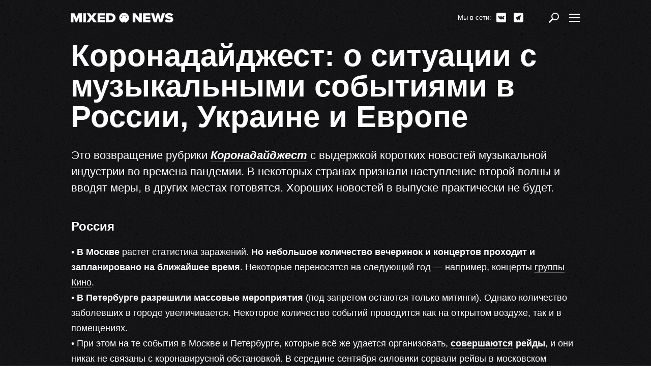

--- FILE ---
content_type: text/html; charset=utf-8
request_url: https://mixed.news/news/1143438
body_size: 30914
content:
<!doctype html><html lang="ru-ru" prefix="og: http://ogp.me/ns#"><head><meta charset="utf-8"><meta content="width=device-width, initial-scale=1.0, maximum-scale=1.0, user-scalable=no" name="viewport"><style type="text/css">#v2 { min-width: 300px!important }.wrapper { max-width: 100vw; }.is_mobile .menu_item__share { display: none }.is_mobile .menu_item.w1nwrp { display: none }/* .is_mobile .feed_post_footer { display: none } */</style><meta content="yes" name="apple-mobile-web-app-capable"><meta content="black" name="apple-mobile-web-app-status-bar-style"><link href="https://mixed.news/assets/build/favicon.png" rel="shortcut icon" type="image/x-icon" /><link href="https://mixed.news/assets/build/favicon.png" rel="shortcut icon" type="image/x-icon" /><link href="https://mixed.news/assets/build/favicon.png" rel="icon" type="image/x-icon" /><link href="https://mixed.news/assets/build/favicon.png" rel="apple-touch-icon" /><title>MIXED•NEWS</title><meta property="og:type" content="article" /><link title="MIXED•NEWS" type="application/rss+xml" rel="alternate" href="https://mixed.news/rss.xml" /><meta property="og:title" content="Коронадайджест: о ситуации с музыкальными событиями в России, Украине и Европе" /><meta property="og:url" content="https://mixed.news/news/1143438" /><meta property="fb:app_id" content="138225009558122" /><meta name="title" content="Коронадайджест: о ситуации с музыкальными событиями в России, Украине и Европе" /><meta property="og:description" content="В некоторых странах признали наступление второй волны, кое-где к ней готовятся. Хороших новостей практически нет" /><meta name="description" content="В некоторых странах признали наступление второй волны, кое-где к ней готовятся. Хороших новостей практически нет" /><meta property="og:image" content="https://cdn.promodj.com/afs/d21c05bf76269f2640f51a9fa72d5a6012%3Aresize%3A1200x1200%3Asame%3A9fa87f.jpg" /><meta property="og:image:secure_url" content="https://cdn.promodj.com/afs/d21c05bf76269f2640f51a9fa72d5a6012%3Aresize%3A1200x1200%3Asame%3A9fa87f.jpg" /><meta property="og:image:width" content="1000" /><meta property="og:image:height" content="1000" /><link rel="image_src" href="https://cdn.promodj.com/afs/d21c05bf76269f2640f51a9fa72d5a6012%3Aresize%3A1200x1200%3Asame%3A9fa87f" /><meta property="og:site_name" content="MIXED•NEWS" /><meta property="article:author" content="https://www.facebook.com/promodj" /><link rel="stylesheet" type="text/css" href="https://mixed.news/assets/build/style-2cc585f298f1cf4d04d8ccdef91950cd.css" /><script async src="//pagead2.googlesyndication.com/pagead/js/adsbygoogle.js"></script><script>(adsbygoogle = window.adsbygoogle || []).push({google_ad_client: "ca-pub-2941801333122123",enable_page_level_ads: true});</script></head><body><div style="opacity:0"><svg xmlns="http://www.w3.org/2000/svg" style="position:absolute; width: 0; height: 0;"><defs><style> <![CDATA[.exclamation{fill:none;stroke:currentColor;stroke-width:2px}]]></style><style> <![CDATA[.cls-1{fill:#fff}]]></style></defs><symbol viewBox="0 0 14 11" id="icon-arrows-fill"><path class="svg" d="M11 0h-1v9L7.9 6.557l-.89.9 3.48 3.537 3.5-3.537-.88-.9L11 9V0zM4 11H3V2L.9 4.443l-.89-.9L3.49.006l3.5 3.537-.88.9L4 2v9z"></path></symbol><symbol viewBox="0 133.7 611.9 522.6" id="icon-comment-fill"><path class="svg" d="M131.1 133.7h349.7c72.4 0 131.1 58.7 131.1 131.1v174.9c0 72.4-58.7 131.1-131.1 131.1H131.1C58.7 570.9 0 512.1 0 439.7V264.9c0-72.5 58.7-131.2 131.1-131.2z"></path><path class="svg" d="M262.3 568.9l174.9 87.4v-87.4H262.3z"></path></symbol><symbol viewBox="-119.8 730.7 62.6 62.6" id="icon-din-fill"><path class="svg" d="M-88.5 730.7c-17.3 0-31.3 14.2-31.3 31.6 0 15.3 10.7 28 25 31v-.1c0-3.5 2.8-6.3 6.3-6.3s6.3 2.8 6.3 6.3v.1c14.3-2.9 25-15.7 25-31 0-17.4-14-31.6-31.3-31.6zm-16.6 33.9c-1.9 0-3.4-1.6-3.4-3.5s1.5-3.5 3.4-3.5 3.4 1.6 3.4 3.5c.1 2-1.5 3.5-3.4 3.5zm5.2-10.9c-1.9 0-3.4-1.6-3.4-3.5s1.5-3.5 3.4-3.5 3.4 1.6 3.4 3.5-1.5 3.5-3.4 3.5zm11.4-4.7c-1.9 0-3.4-1.6-3.4-3.5s1.5-3.5 3.4-3.5 3.4 1.6 3.4 3.5c.1 1.9-1.5 3.5-3.4 3.5zm8 1.2c0-1.9 1.5-3.5 3.4-3.5s3.4 1.6 3.4 3.5-1.5 3.5-3.4 3.5-3.4-1.6-3.4-3.5zm7.9 14.4c-1.9 0-3.4-1.6-3.4-3.5s1.5-3.5 3.4-3.5 3.4 1.6 3.4 3.5c0 2-1.5 3.5-3.4 3.5z"></path></symbol><symbol viewBox="0 0 33.969 30" id="icon-error-fill"><path class="exclamation" d="M18.895 2.1a2.237 2.237 0 0 0-3.859 0L1.269 25.756a2.106 2.106 0 0 0 0 2.174A2.178 2.178 0 0 0 3.199 29h27.539a2.178 2.178 0 0 0 1.93-1.07 2.138 2.138 0 0 0 0-2.192z"></path><path class="svg" id="error-fill-_copy_3" data-name="! copy 3" d="M721 428v-8h-2v8h2zm0 4v-2h-2v2h2z" transform="translate(-703.031 -408)"></path></symbol><symbol viewBox="0 0 512 512" id="icon-eye-fill"><path class="svg" d="M255.991 206.416c-26.52 0-48.092 21.57-48.092 48.08 0 26.532 21.572 48.12 48.092 48.12 26.535 0 48.121-21.588 48.121-48.12 0-26.51-21.586-48.08-48.121-48.08m0-89.101C128.445 117.315 0 256.001 0 256.001s128.445 138.684 255.991 138.684C383.554 394.685 512 256.001 512 256.001S383.554 117.315 255.991 117.315m0 235.35c-54.2 0-98.142-43.899-98.142-98.169 0-54.2 43.942-98.128 98.142-98.128 54.228 0 98.17 43.928 98.17 98.128 0 54.27-43.942 98.169-98.17 98.169"></path></symbol><symbol viewBox="0 0 15 20" id="icon-flame4-fill"><path class="svg flame flame__0" d="M4.37 20a.41.41 0 0 1 0-.16c-.85-3.09 1.43-4 1.45-5.33a1.48 1.48 0 0 1 .4 1.89 4.33 4.33 0 0 0 1-3.78c1.54.91 2 3.6 2.16 4.42a1.72 1.72 0 0 1 1-1.8c-.22 1.13 1.4 2.42 1.09 4.07 0 .18-.09.33-.13.49a6.4 6.4 0 0 0 3.32-4.07c1.69-6.78-3-8.76-3-11.62-1.36 1.11-1.34 2.36-.8 4.11C9.21 6.89 8.07 2.78 8.69 0c-3.14 2-4.1 7.82-4.41 9.62-.13-1.53-.09-3.07-2-3.93C2.76 8.13-.58 11 .09 14.53A6.66 6.66 0 0 0 4.37 20z"></path><path class="svg flame flame__1" d="M13.11 5.48a3.39 3.39 0 0 0-2.74 2.66A7.35 7.35 0 0 0 5.52.22c.89 2.88.87 7.39-.64 8.78.48-1.78-.79-3.32-2-4.44.69 4.55-4.36 5.36-2.44 11.17a6.7 6.7 0 0 0 3.63 3.83C3 16.48 5.48 12.3 7.24 11.42c-.54 1.47.61 3.67 1.33 4.18A2.1 2.1 0 0 1 9 13.4c.14 2.31 3.15 3.43 2 6.6a6.32 6.32 0 0 0 3.95-5.19c.56-3.59-2.59-6.36-1.84-9.33z"></path><path class="svg flame flame__2" d="M11 7.52c-.28-2.84-2.64-6.37-4.8-7.3.39 2.22-.49 4.95-3.32 9.08A6.11 6.11 0 0 0 2.19 6C2.41 7.61.34 10.4 0 13.25s1.5 5.1 4.19 6.75c-2.06-4.88 1.51-5.82 1.65-9.05a3.27 3.27 0 0 1 .45 2.86 6.86 6.86 0 0 0 1.35-5.43c2 1.3 5 7.58 2.6 11.56a10.12 10.12 0 0 0 4.58-6.13c.59-2.4-.37-6.46-3.52-9.87.37.55.78 2.66-.3 3.58z"></path><path class="svg flame flame__3" d="M4.8 19.9C2.4 16 5.4 9.6 7.5 8.3c-.6 1.9.6 4.8 1.4 5.4-.4-1.6.2-2.4.5-2.9.1 3.2 3.8 4.2 1.7 9.1 2.7-1.7 4.5-3.9 4.2-6.8-.4-2.7-2.5-5.5-2.3-7.1-.8 1.4-.7 3-.7 3.3C9.5 5.1 8.6 2.4 9 .2c-2.2.9-4.6 4.4-4.9 7.3-1.1-.9-.7-3.1-.3-3.6C.6 7.3-.4 11.4.2 13.8c.6 2.4 2.2 4.7 4.6 6.1z"></path></symbol><symbol viewBox="0 0 20.906 13.281" id="icon-larr-fill"><path class="svg" d="M3.609 5.687l4.38-4.35-1.38-1.35-6.6 6.66 6.6 6.63 1.38-1.35-4.38-4.35 17.31.03v-1.92H3.609z"></path></symbol><symbol viewBox="175.7 1116.2 21 21.1" id="icon-logo_din-fill"><path class="svg" stroke="rgba(0,0,0,0)" stroke-miterlimit="10" d="M186.2 1116.7c-5.5 0-10 4.5-10 10.1 0 4.9 3.4 8.9 8 9.9 0-1.1.9-2 2-2s2 .9 2 2c4.6-.9 8-5 8-9.9 0-5.6-4.5-10.1-10-10.1zm-5.3 10.8c-.6 0-1.1-.5-1.1-1.1 0-.6.5-1.1 1.1-1.1s1.1.5 1.1 1.1c0 .7-.5 1.1-1.1 1.1zm1.7-3.5c-.6 0-1.1-.5-1.1-1.1 0-.6.5-1.1 1.1-1.1.6 0 1.1.5 1.1 1.1-.1.6-.5 1.1-1.1 1.1zm3.6-1.5c-.6 0-1.1-.5-1.1-1.1s.5-1.1 1.1-1.1 1.1.5 1.1 1.1c0 .6-.5 1.1-1.1 1.1zm2.6.4c0-.6.5-1.1 1.1-1.1.6 0 1.1.5 1.1 1.1 0 .6-.5 1.1-1.1 1.1-.7 0-1.1-.5-1.1-1.1zm2.5 4.6c-.6 0-1.1-.5-1.1-1.1 0-.6.5-1.1 1.1-1.1.6 0 1.1.5 1.1 1.1 0 .7-.5 1.1-1.1 1.1z"></path></symbol><symbol viewBox="31.2 770.6 201 19" id="icon-logo_wo_din-fill"><path class="svg" stroke="rgba(0,0,0,0)" stroke-miterlimit="10" d="M42.4 780.8l-4-9.5h-6.8v17.5h4.9v-11.4l4.7 11.4h2.1l4.8-11.4v11.4H53v-17.5h-6.8l-3.8 9.5zm13.6 8h4.9v-17.5H56v17.5zm25.6-17.5h-5.8l-3.7 5.5-3.7-5.5h-5.7l6.2 8.5-6.6 9H68l4.1-5.9 4.1 5.9H82l-6.6-9 6.2-8.5zm2.4 17.5h13.9v-3.9h-9v-3h8.8V778h-8.8v-2.7h9v-3.9H84v17.4zm24.6-17.5h-7.9v17.5h7.9c6 0 10.2-3.4 10.2-8.7s-4.2-8.8-10.2-8.8zm0 13.6h-3.1v-9.6h3.1c3.4 0 5.2 2.1 5.2 4.8.1 2.5-1.8 4.8-5.2 4.8zM165.3 781l-7.6-9.6h-5v17.5h4.9v-10.1l8 10.1h4.7v-17.5h-4.9l-.1 9.6zm7.7 7.8h13.9v-3.9h-9v-3h8.8V778h-8.8v-2.7h9v-3.9H173v17.4zm34-5.8l-3.2-11.7h-3.7l-3.2 11.7-2.9-11.7h-5.5l5.4 17.5h5.2l2.9-10.9 2.9 10.9h5.2l5.4-17.5H210l-3 11.7zm14-6.9c0-.7.6-1.2 2.1-1.2 1.9 0 4 .6 5.5 1.8l2.7-3.2c-2-1.6-4.7-2.4-7.7-2.4-4.9 0-7.6 2.6-7.6 5.5 0 6.7 10.7 4.8 10.7 7.2 0 .9-1 1.5-2.7 1.5-2.6 0-4.7-1-6-2.3l-2.6 3.4c1.9 1.7 4.6 2.8 8.4 2.8 5.1 0 7.9-2.3 7.9-5.8 0-6.6-10.7-5-10.7-7.3z"></path></symbol><symbol viewBox="-0.1 0.6 262.2 24.8" id="icon-logo-fill"><path class="svg" d="M13.9 14L8.8 1H-.1v24h6.4V9.4L12.5 25h2.8l6.3-15.6V25H28V1h-8.9l-5.2 13zm17.8 11h6.4V1h-6.4v24zM65.3 1h-7.6l-4.8 7.5L48 1h-7.5l8.1 11.7L39.9 25h7.6l5.4-8.1 5.4 8.1h7.5l-8.6-12.3L65.3 1zm3.1 24h18.2v-5.4H74.8v-4.1h11.5v-5.4H74.8V6.4h11.8V1H68.4v24zm32.3-24H90.3v24h10.4c7.8 0 13.4-4.6 13.4-12s-5.6-12-13.4-12zm0 18.6h-4V6.4h4.1c4.5 0 6.8 2.9 6.8 6.6 0 3.5-2.5 6.6-6.9 6.6zM174.9 14.2L164.9 1h-6.6v24h6.4V11.1L175.2 25h6.2V1H175l-.1 13.2zM185.1 25h18.2v-5.4h-11.8v-4.1H203v-5.4h-11.5V6.4h11.8V1h-18.2v24zm44.5-8l-4.2-16h-4.9l-4.2 16-3.8-16h-7.2l7.1 24h6.8l3.8-15 3.8 15h6.8l7.1-24h-7.2l-3.9 16zM248 7.6c0-1 .8-1.7 2.7-1.7 2.5 0 5.2.8 7.2 2.5l3.5-4.4c-2.6-2.2-6.1-3.3-10.1-3.3-6.4 0-9.9 3.6-9.9 7.6 0 9.2 14 6.6 14 9.9 0 1.2-1.3 2-3.5 2-3.4 0-6.1-1.4-7.9-3.2l-3.4 4.6c2.5 2.3 6 3.8 11 3.8 6.7 0 10.3-3.2 10.3-8 .1-8.9-13.9-6.7-13.9-9.8z"></path><path class="svg" style="animation:inherit;" d="M136.1 1C129.3 1 124 6.3 124 13c0 5.9 4 10.9 9.6 12 0-1.3 1.1-2.4 2.5-2.4s2.5 1.1 2.5 2.4c5.7-1.1 9.4-6.1 9.4-12 0-6.7-5.1-12-11.9-12zm-6.6 13c-.8 0-1.4-.6-1.4-1.3 0-.7.6-1.3 1.4-1.3s1.4.6 1.4 1.3c0 .7-.6 1.3-1.4 1.3zm2.1-4.2c-.8 0-1.4-.6-1.4-1.3s.6-1.3 1.4-1.3 1.4.6 1.4 1.3-.7 1.3-1.4 1.3zm4.5-1.8c-.8 0-1.4-.6-1.4-1.3s.6-1.3 1.4-1.3 1.4.6 1.4 1.3c0 .7-.6 1.3-1.4 1.3zm3.2.5c0-.7.6-1.3 1.4-1.3s1.4.6 1.4 1.3-.6 1.3-1.4 1.3c-.8 0-1.4-.6-1.4-1.3zm3.1 5.5c-.8 0-1.4-.6-1.4-1.3 0-.7.6-1.3 1.4-1.3s1.4.6 1.4 1.3c-.1.7-.7 1.3-1.4 1.3z"></path></symbol><symbol viewBox="0 0 14 14" id="icon-logout-fill"><path class="svg" d="M7 0a7 7 0 1 0 7 7 7 7 0 0 0-7-7zm-.66 2.929a.66.66 0 1 1 1.32 0v3.205a.66.66 0 1 1-1.32 0V2.929zm3.63 7.074a4.2 4.2 0 1 1-5.94-5.932.678.678 0 0 1 .96.958 2.859 2.859 0 0 0-.83 2.026 2.893 2.893 0 0 0 .83 2.027 2.849 2.849 0 0 0 2.03.829 2.9 2.9 0 0 0 2.02-.829 2.82 2.82 0 0 0 .83-2.027 2.85 2.85 0 0 0-.83-2.026.706.706 0 0 1 0-.958.692.692 0 0 1 .96 0 4.181 4.181 0 0 1 1.24 2.966A4.244 4.244 0 0 1 9.97 10z"></path></symbol><symbol viewBox="0 0 14 14" id="icon-news-fill"><path class="svg" d="M13.33.663a2.259 2.259 0 0 1 0 3.206L10.13.663a2.26 2.26 0 0 1 3.2 0zM5.47 11.73L0 14l2.27-5.475 6.98-6.983 3.21 3.206zm-.73-1.421a.839.839 0 0 0-.96-.09.856.856 0 0 0-.09-.966 1.958 1.958 0 0 0-.88-.395l-1.3 3.146.48.482 3.15-1.3a2 2 0 0 0-.4-.877z"></path></symbol><symbol viewBox="0 0 42 42" id="icon-plus-fill"><path class="svg" d="M37.059 16H26V4.941C26 2.224 23.718 0 21 0s-5 2.224-5 4.941V16H4.941C2.224 16 0 18.282 0 21s2.224 5 4.941 5H16v11.059C16 39.776 18.282 42 21 42s5-2.224 5-4.941V26h11.059C39.776 26 42 23.718 42 21s-2.224-5-4.941-5z"></path></symbol><symbol viewBox="0 0 56 56" id="icon-s-facebook-fill"><path class="svg" d="M51 0H5a5 5 0 0 0-5 5v46a5 5 0 0 0 5 5h46a5 5 0 0 0 5-5V5a5 5 0 0 0-5-5zM33.5 26c-.3.89-.6 1.78-.88 2.67a.24.24 0 0 1-.28.21l-2.52-.05h-.29V41H25V28.91h-3v-4.56h3v-.27-3.25a12.26 12.26 0 0 1 .18-1.76 2.46 2.46 0 0 1 2.18-2.12 12.55 12.55 0 0 1 2-.19h4.73v4.54h-3.26a3.45 3.45 0 0 0-.56.05.75.75 0 0 0-.74.79v2.19h4.54z"></path></symbol><symbol viewBox="0 0 19 19" id="icon-s-facebook-small-fill"><path class="svg" d="M17 0H2a3.57 3.57 0 0 0-2 2v15a3.57 3.57 0 0 0 2 2h8.1v-7.36H7.67V8.77h2.48V6.66a3.46 3.46 0 0 1 3.69-3.79A20.24 20.24 0 0 1 16 3v2.55h-1.47a1.19 1.19 0 0 0-1.42 1.4v1.82h2.84l-.37 2.87h-2.47V19H17a3.57 3.57 0 0 0 2-2V2a3.57 3.57 0 0 0-2-2z"></path></symbol><symbol viewBox="0 0 56 56" id="icon-s-gplus-fill"><path class="svg" d="M25.53 30.71a11.7 11.7 0 0 0-2 .18 5.28 5.28 0 0 0-2 .72 2.38 2.38 0 0 0-1.07 2.83 2.87 2.87 0 0 0 1.5 1.64 6.5 6.5 0 0 0 2.79.65h.75a4.82 4.82 0 0 0 1.87-.48 2.37 2.37 0 0 0 1.32-2.81 2.43 2.43 0 0 0-.83-1.21c-.56-.45-1.16-.87-1.77-1.33a.89.89 0 0 0-.56-.19zm.59-9.93a2.58 2.58 0 0 0-2.53-1.05 2.09 2.09 0 0 0-1.66 1.14 3.77 3.77 0 0 0-.3 1.7c0 .22.08.64.17 1.05a4.86 4.86 0 0 0 1.2 2.32 2.48 2.48 0 0 0 2.94.6 2.23 2.23 0 0 0 1.37-1.75 4.57 4.57 0 0 0-.09-1.53 5.52 5.52 0 0 0-1.1-2.49zM51 0H5a5 5 0 0 0-5 5v46a5 5 0 0 0 5 5h46a5 5 0 0 0 5-5V5a5 5 0 0 0-5-5zM28.22 20a3.74 3.74 0 0 1 1.42 2.45 3.55 3.55 0 0 1-1.1 3.21c-.33.29-.68.55-1 .83a4.26 4.26 0 0 0-.59.62 1 1 0 0 0 .14 1.46c.37.33.81.62 1.2.93A7.78 7.78 0 0 1 29.8 31a3.41 3.41 0 0 1 .2 3.9 5 5 0 0 1-2.35 2.1 8.43 8.43 0 0 1-2.68.74 11.23 11.23 0 0 1-2.51 0 6.25 6.25 0 0 1-3-1 3.08 3.08 0 0 1-1.31-2 3 3 0 0 1 .55-2.37 4.66 4.66 0 0 1 2-1.55 9.16 9.16 0 0 1 2.5-.65L25 30l-.25-.23a2.23 2.23 0 0 1-.51-1.22 1.92 1.92 0 0 1 .17-.92l.08-.2h-.54a4.28 4.28 0 0 1-4.13-2.1 3.84 3.84 0 0 1-.44-2.24 4.58 4.58 0 0 1 .68-2.09 4.33 4.33 0 0 1 2.15-1.64 7 7 0 0 1 2.18-.48 17.41 17.41 0 0 1 1.75-.06H31l-.93.55a3 3 0 0 1-.71.4 3.34 3.34 0 0 1-.84 0h-.64zM38 28.35h-2.73V31h-1.34v-2.65h-2.69V27h2.69v-2.58h1.34V27H38v1.31z"></path></symbol><symbol viewBox="0 0 56 56" id="icon-s-instagram-fill"><path class="svg" d="M28.3 30.09a2.43 2.43 0 1 0-2.42-2.43 2.43 2.43 0 0 0 2.42 2.43zM33.58 23a1.32 1.32 0 1 0-1.32-1.32A1.32 1.32 0 0 0 33.58 23zm-.68 6.33A4.878 4.878 0 1 1 23.73 26H21v7a2 2 0 0 0 2 2h10a2 2 0 0 0 2-2v-9h-3.5a4.87 4.87 0 0 1 1.4 5.33zM51 0H5a5 5 0 0 0-5 5v46a5 5 0 0 0 5 5h46a5 5 0 0 0 5-5V5a5 5 0 0 0-5-5zM37 34.29v.14A2.59 2.59 0 0 1 34.3 37H21.54A2.59 2.59 0 0 1 19 34.29V21.68v-.14A2.59 2.59 0 0 1 21.69 19h12.75A2.59 2.59 0 0 1 37 21.68v12.61z"></path></symbol><symbol viewBox="0 0 300 72" id="icon-s-promodj-fill"><path class="svg" d="M185.56 19.78a3.74 3.74 0 0 0-4 3.93v24.24a4 4 0 1 0 8 0V23.71a3.77 3.77 0 0 0-4-3.93zM62 20.64h-2.84v12h2.92c2.79 0 4.71-1.66 4.71-6s-1.93-6-4.79-6zM99.41 19.78a3.74 3.74 0 0 0-4 3.93v24.24a4 4 0 1 0 8 0V23.71a3.77 3.77 0 0 0-4-3.93zM26.34 20.64h-1.86v12h2.06c2.85 0 5.57-1.4 5.57-6.13s-2.46-5.87-5.77-5.87z"></path><path class="svg" d="M12 0A12 12 0 0 0 0 12v48a12 12 0 0 0 12 12h198V0H12zm18 41h-6v16c0 2.85-3 3-3 3h-5s-3-.11-3-3V15a3 3 0 0 1 3-3l13.65.05c6.63 0 13.93 2.4 13.93 14.59C43.58 38.42 36.76 41 30 41zm49.78 18.87H69.7c-2.92 0-3.45-2.53-3.45-6.19v-7.86c0-3.06-.67-4.82-4.25-4.82h-3v16c0 2.87-3 3-3 3h-5s-3-.19-3-3V15c0-2.75 3-3 3-3l14.72.05c7.16 0 12.53 4.06 12.53 12.05 0 7.26-2.06 10.06-6.5 12.12 3.45 1 6 3.53 6 8.52v9.12c0 3.46 1.06 4.46 2.06 4.46v1.53zm35.08-13.92c0 9.52-4.71 15.05-15.45 15.05S84 55.47 84 45.95V24.44C84 16.91 88.67 11 99.48 11s15.38 6 15.38 13.5v21.45zM164 57a3 3 0 0 1-3 3h-8l.06-16.91c0-4.6.33-16.85.6-20.85h-.07L146 60h-7l-7.56-37.76h-.07c.2 3.33.6 14.32.6 20.78v14a2.9 2.9 0 0 1-3 3h-5s-3.08-.05-3-3 0-39.08 0-42a3 3 0 0 1 3-3h13l3.73 19.43c.8 3.93 1.19 10.59 1.72 15.12h.13c.53-4.33 1.06-11.72 1.72-15.12L148 12h13s3 .16 3 3v42zm37-11.05c0 9.52-4.7 15.05-15.44 15.05s-15.45-5.53-15.45-15.05V24.44c0-7.53 4.71-13.45 15.52-13.45S201 17 201 24.5v21.45zM237.13 20.63h-2.76v30.74h2.83c3.22 0 4.67-1.34 4.67-5.08V25.58c0-3.58-1.45-4.95-4.74-4.95z"></path><path class="svg" d="M288 0h-75v72h75a12 12 0 0 0 12-12V12a12 12 0 0 0-12-12zm-35 47c0 7.88-4.3 13-14.16 13H226s-3-.26-3-3V15c0-2.87 3-3 3-3h12.84c9.93 0 14.16 3.5 14.16 12v23zm33 2.77c0 6.55-5.47 11.23-13.69 11.23C263.7 61 258 56.68 258 50v-3c0-2.71 3-3 3-3h5s3 .38 3 3v2.83c0 1.54 1.64 2.34 2.7 2.34S275 51.6 275 50V15c0-2.64 3-3 3-3h5s3 .34 3 3v34.77z"></path></symbol><symbol viewBox="0 0 56 56" id="icon-s-soundcloud-fill"><path class="svg" d="M51 0H5a5 5 0 0 0-5 5v46a5 5 0 0 0 5 5h46a5 5 0 0 0 5-5V5a5 5 0 0 0-5-5zM14 33.5a.5.5 0 1 1-1 0v-4a.5.5 0 1 1 1 0v4zm2 1a.5.5 0 0 1-1 0v-5a.5.5 0 1 1 1 0v5zm2 0a.5.5 0 0 1-1 0v-4a.5.5 0 0 1 1 0v4zm2 0a.5.5 0 1 1-1 0v-8a.5.5 0 1 1 1 0v8zm2 0a.5.5 0 1 1-1 0v-10a.5.5 0 0 1 1 0v10zm2 0a.5.5 0 1 1-1 0v-9a.5.5 0 0 1 1 0v9zm2 0a.5.5 0 1 1-1 0v-11a.5.5 0 0 1 1 0v11zm12.19.5H27.62a1.55 1.55 0 0 1-.62-1V22a.77.77 0 0 1 .57-.53A6.58 6.58 0 0 1 30 21a6.84 6.84 0 0 1 6.7 6.38 3.68 3.68 0 0 1 1.47-.31 4 4 0 0 1 .02 7.93z"></path></symbol><symbol viewBox="0 0 56 56" id="icon-s-telegram-fill"><path class="cls-1" d="M51 0H5a5 5 0 0 0-5 5v46a5 5 0 0 0 5 5h46a5 5 0 0 0 5-5V5a5 5 0 0 0-5-5zm-7.94 17.54L38 36.67l-.37 1.39c-.19.72-.56 2.07-2.07 2.07a2 2 0 0 1-.73-.13 2.25 2.25 0 0 1-.3-.15L33 39.17l-3.32-1.39-.68-.28a3.59 3.59 0 0 1-.58 1.6c-2.07 3.46-2.45 4.09-3.71 4.09a2 2 0 0 1-1.86-1.33c-.12-.32-1.1-2.59-2-4.62v-.06a3.52 3.52 0 0 1 .08-3.28c0-.06.09-.09.13-.15h-.32a5 5 0 0 1-1.89-.35l-3-1.22a2.87 2.87 0 0 1-.28-5.39L39 14.19a3.4 3.4 0 0 1 1.63-.45 2.52 2.52 0 0 1 2 1 3.16 3.16 0 0 1 .43 2.8z"></path></symbol><symbol viewBox="0 0 19 19" id="icon-s-telegram-small-fill"><path class="svg" d="M15.43 0H3.56A3.56 3.56 0 0 0 0 3.56v11.87A3.56 3.56 0 0 0 3.56 19h11.87A3.56 3.56 0 0 0 19 15.43V3.56A3.56 3.56 0 0 0 15.43 0zm-1.5 6.29l-1.72 6.49-.12.47a.76.76 0 0 1-.7.7.66.66 0 0 1-.25 0l-.14-.1-.53-.22-1.13-.47-.22-.09a1.22 1.22 0 0 1-.2.54C8.26 14.78 8.13 15 7.7 15a.68.68 0 0 1-.63-.45c0-.11-.37-.88-.68-1.57a1.19 1.19 0 0 1 0-1.11v-.05h-.04a1.69 1.69 0 0 1-.64-.12l-1-.41a1 1 0 0 1-.11-1.85l8-4.29a1.15 1.15 0 0 1 .5-.15.86.86 0 0 1 .69.34 1.07 1.07 0 0 1 .14.95z"></path></symbol><symbol viewBox="0 0 56 56" id="icon-s-twitter-fill"><path class="svg" d="M51 0H5a5 5 0 0 0-5 5v46a5 5 0 0 0 5 5h46a5 5 0 0 0 5-5V5a5 5 0 0 0-5-5zM39.14 23.15a.88.88 0 0 1-.17.14.86.86 0 0 0-.4.91A15.52 15.52 0 0 1 33.33 36a12.73 12.73 0 0 1-6.51 3.08 14 14 0 0 1-6.53-.4 14.33 14.33 0 0 1-3.59-1.73 9.89 9.89 0 0 0 7.3-2.18 5.18 5.18 0 0 1-4.67-3.67 4.53 4.53 0 0 0 2.16-.1 5.14 5.14 0 0 1-2.81-1.89 5.26 5.26 0 0 1-1.09-3.3c.36.14.71.31 1.07.41a6.2 6.2 0 0 0 1.11.19 5.5 5.5 0 0 1-2-3.19 5.43 5.43 0 0 1 .54-3.81 14.12 14.12 0 0 0 10.34 5.5 5.92 5.92 0 0 1 .09-2.74 5.08 5.08 0 0 1 4.33-3.71 4.8 4.8 0 0 1 4 1.48.33.33 0 0 0 .36.11A10 10 0 0 0 40.16 19l.22-.12a5.68 5.68 0 0 1-2.08 2.88c.3-.06.61-.11.9-.18s.61-.16.92-.26.59-.22.93-.35a10.63 10.63 0 0 1-1.91 2.18z"></path></symbol><symbol viewBox="0 0 19 19" id="icon-s-twitter-small-fill"><path class="svg" d="M15.43 0H3.56A3.56 3.56 0 0 0 0 3.56v11.87A3.56 3.56 0 0 0 3.56 19h11.87A3.56 3.56 0 0 0 19 15.43V3.56A3.56 3.56 0 0 0 15.43 0zm-1.2 7.37v.3A6.65 6.65 0 0 1 4 13.27a4.25 4.25 0 0 0 .56 0 4.69 4.69 0 0 0 2.9-1 2.34 2.34 0 0 1-2.18-1.62 2.14 2.14 0 0 0 .44 0 2.36 2.36 0 0 0 .61-.08 2.34 2.34 0 0 1-1.88-2.22 2.31 2.31 0 0 0 1.06.29 2.34 2.34 0 0 1-1-1.94 2.31 2.31 0 0 1 .32-1.18 6.63 6.63 0 0 0 4.78 2.41 2.24 2.24 0 0 1-.06-.53 2.34 2.34 0 0 1 4-1.6 4.72 4.72 0 0 0 1.48-.56 2.33 2.33 0 0 1-1 1.29 4.71 4.71 0 0 0 1.34-.37 4.82 4.82 0 0 1-1.17 1.21zm0 0"></path></symbol><symbol viewBox="0 0 56 56" id="icon-s-vk-fill"><path class="svg" d="M51 0H5a5 5 0 0 0-5 5v46a5 5 0 0 0 5 5h46a5 5 0 0 0 5-5V5a5 5 0 0 0-5-5zm-9.38 37.93l-4 .05a2.85 2.85 0 0 1-2-.6c-1.5-1-2.91-3.68-4-3.33s-1.08 2.74-1.08 2.74a1.3 1.3 0 0 1-.25.78 1.53 1.53 0 0 1-.82.36h-1.8a10.34 10.34 0 0 1-7.44-3.37c-3.8-3.93-7.16-11.73-7.16-11.73a.92.92 0 0 1 0-.76 1.48 1.48 0 0 1 .88-.3h4.29A1.88 1.88 0 0 1 19 22a1.33 1.33 0 0 1 .37.5 28.54 28.54 0 0 0 1.61 3.32c1.79 3.08 2.63 3.75 3.23 3.42.89-.48.62-4.35.62-4.35a4.31 4.31 0 0 0-.45-2 2 2 0 0 0-1.38-.67c-.24 0 .15-.59.67-.84a9.78 9.78 0 0 1 3.75-.38 7.77 7.77 0 0 1 2.11.21c1.48.35 1 1.72 1 5 0 1.05-.19 2.53.57 3 .33.21 1.13 0 3.14-3.36a25.87 25.87 0 0 0 1.67-3.5 1.24 1.24 0 0 1 .4-.48 1 1 0 0 1 .58-.1h4.51s1.36-.16 1.57.45-.51 2.13-2.35 4.57c-3 4-3.36 3.63-.85 5.95a13.34 13.34 0 0 1 3 3.42c.95 1.64-1.15 1.77-1.15 1.77z"></path></symbol><symbol viewBox="0 0 19 19" id="icon-s-vk-small-fill"><path class="svg" d="M16.07 0H2.93A2.93 2.93 0 0 0 0 2.93v13.14A2.93 2.93 0 0 0 2.93 19h13.14A2.93 2.93 0 0 0 19 16.07V2.93A2.93 2.93 0 0 0 16.07 0zm-.68 13.3h-1.74a1.23 1.23 0 0 1-.86-.26c-.65-.45-1.26-1.6-1.74-1.45a1.43 1.43 0 0 0-.47 1.2.57.57 0 0 1-.11.34.66.66 0 0 1-.35.16h-.78a4.46 4.46 0 0 1-3.23-1.47A21.14 21.14 0 0 1 3 6.71a.4.4 0 0 1 0-.33.64.64 0 0 1 .4-.13h1.86a.81.81 0 0 1 .3.12.58.58 0 0 1 .16.22A12.48 12.48 0 0 0 6.42 8c.78 1.37 1.14 1.66 1.4 1.52s.27-1.9.27-1.9a1.89 1.89 0 0 0-.19-.88.88.88 0 0 0-.58-.29c-.1 0 .07-.26.29-.37a4.21 4.21 0 0 1 1.62-.17 3.35 3.35 0 0 1 .91.09c.64.15.42.75.42 2.18a1.67 1.67 0 0 0 .25 1.32c.14.09.49 0 1.36-1.46a11.32 11.32 0 0 0 .72-1.52.54.54 0 0 1 .17-.21.44.44 0 0 1 .25 0h2a.91.91 0 0 1 .68.2c.1.28-.22.93-1 2-1.31 1.75-1.46 1.58-.37 2.6a5.81 5.81 0 0 1 1.29 1.49c.39.64-.52.7-.52.7z"></path></symbol><symbol viewBox="0 0 25 25" id="icon-search-fill"><path class="svg" d="M.2 22.3L8 14.5C7 13 6.4 11.2 6.4 9.3c0-2.5 1-4.8 2.7-6.6C10.9 1 13.2 0 15.7 0s4.8 1 6.6 2.7C24 4.5 25 6.8 25 9.3s-1 4.8-2.7 6.6c-1.8 1.8-4.1 2.7-6.6 2.7-1.9 0-3.7-.6-5.2-1.6l-7.8 7.8c-.3.3-.7.2-1.1-.1L.3 23.4c-.3-.3-.4-.8-.1-1.1zm15.5-6.2c3.7 0 6.8-3 6.8-6.8 0-3.7-3-6.8-6.8-6.8-3.7 0-6.8 3-6.8 6.8 0 3.7 3.1 6.8 6.8 6.8z"></path></symbol><symbol viewBox="0 0 15 14.938" id="icon-settings-fill"><path class="svg" d="M9.1.135c.07.5.15.991.21 1.479a.3.3 0 0 0 .02.13 1.333 1.333 0 0 0 1.01.324c.36-.26.72-.519 1.06-.8a.235.235 0 0 1 .34 0 7.724 7.724 0 0 1 1.98 1.982.229.229 0 0 1 0 .309c-.28.341-.54.715-.8 1.056a.262.262 0 0 0-.04.341.934.934 0 0 1 .12.244.563.563 0 0 0 .63.5c.35.016.69.1 1.01.13a.215.215 0 0 1 .23.195 7.156 7.156 0 0 1 .1 2.063 7.248 7.248 0 0 1-.11.8.28.28 0 0 1-.17.163c-.44.081-.89.146-1.33.195a.245.245 0 0 0-.26.211.94.94 0 0 1-.1.26.581.581 0 0 0 .11.828 8.281 8.281 0 0 1 .62.813.335.335 0 0 1 .02.276 7.639 7.639 0 0 1-2.01 2.014.228.228 0 0 1-.31-.016c-.34-.276-.72-.536-1.06-.8a.228.228 0 0 0-.31-.032.862.862 0 0 1-.27.113.565.565 0 0 0-.49.65 9.3 9.3 0 0 1-.15 1.04.3.3 0 0 1-.18.179 7.412 7.412 0 0 1-2.87.016.208.208 0 0 1-.2-.211c-.04-.439-.13-.878-.18-1.316a.24.24 0 0 0-.21-.26 1.489 1.489 0 0 1-.21-.081.639.639 0 0 0-.9.113 8.537 8.537 0 0 1-.78.6.213.213 0 0 1-.31.017 7.85 7.85 0 0 1-2.02-2.015.22.22 0 0 1 .02-.309c.27-.341.53-.714.79-1.056a.22.22 0 0 0 .04-.308.405.405 0 0 1-.1-.228.656.656 0 0 0-.75-.552 6.118 6.118 0 0 1-.96-.146.3.3 0 0 1-.18-.179 6.891 6.891 0 0 1 0-2.86.238.238 0 0 1 .18-.162c.45-.081.91-.13 1.37-.211a.541.541 0 0 0 .21-.163.241.241 0 0 0 .03-.1.856.856 0 0 0-.16-1.219 6.379 6.379 0 0 1-.49-.633.3.3 0 0 1-.02-.26 7.638 7.638 0 0 1 2.02-2.031.191.191 0 0 1 .28.016c.34.276.72.536 1.06.8a.257.257 0 0 0 .33.033.806.806 0 0 1 .28-.114.558.558 0 0 0 .47-.634c.01-.341.1-.682.13-1.023a.216.216 0 0 1 .23-.228A8.274 8.274 0 0 1 9.1.135zM4.73 7.381a2.74 2.74 0 0 0 2.74 2.746 2.73 2.73 0 1 0 .02-5.459 2.721 2.721 0 0 0-2.76 2.713z"></path></symbol><symbol viewBox="0 0 16.03 10" id="icon-share-fill"><path class="svg" d="M15.67 4.16l-6-4A.85.85 0 0 0 9.3 0C9 0 9 .66 9 1v2H7C2.39 3 .55 5.41 0 9.37a.59.59 0 0 0 .65.63.75.75 0 0 0 .54-.26C2.73 7.81 4 7 7 7h2v2c0 .34 0 .66.3.66a.67.67 0 0 0 .38-.11l6-4a.79.79 0 0 0-.01-1.39z"></path></symbol><symbol viewBox="0 0 15.86 16" id="icon-subscribe-fill"><path class="svg" d="M14.49 12.67a8 8 0 1 1 1.37-6.15 7.28 7.28 0 0 1-1 3c-1.11.78-2.2 1.5-2.94 1.06A7.83 7.83 0 0 1 12 9.7l.89-5.3-2-.31-.22 1.24A3.18 3.18 0 0 0 7.8 3.8a4.17 4.17 0 0 0-1.8.41 5.08 5.08 0 0 0-1.54 1.1A5.52 5.52 0 0 0 3 9.05a3.76 3.76 0 0 0 3.87 3.93A4.24 4.24 0 0 0 10 11.54a2.92 2.92 0 0 0 1.14 1 3.87 3.87 0 0 0 1.86.44 3.49 3.49 0 0 0 1.49-.31zm-6.4-7.09a2.55 2.55 0 0 0-2 1 3.47 3.47 0 0 0-.84 2.37 2.3 2.3 0 0 0 .59 1.68 2.07 2.07 0 0 0 1.55.61 2.51 2.51 0 0 0 2-1 3.51 3.51 0 0 0 .84-2.35 2.29 2.29 0 0 0-.6-1.64 2 2 0 0 0-1.54-.67z"></path></symbol><symbol viewBox="0 0 20 20" id="icon-time-fill"><path class="svg" d="M10 0C4.5 0 0 4.5 0 10s4.5 10 10 10 10-4.5 10-10S15.5 0 10 0zm0 18c-4.4 0-8-3.6-8-8s3.6-8 8-8 8 3.6 8 8-3.6 8-8 8zm.5-13H9v6l5.2 3.2.8-1.3-4.5-2.7V5z" fill="#000" fill-opacity=".9" fill-rule="evenodd"></path></symbol></svg></div><div id="v2"><div class="wrapper"><div class="js-menu menu_wrap"><div class="blur"><div class="noise"></div></div><div class="menu"><div class="menu_item menu_item__logo"><a href="/" class="menu_logo"><svg class="menu_logo_text" style=""><use xlink:href="#icon-logo_wo_din-fill"></use></svg><svg class="menu_logo_din" style=""><use xlink:href="#icon-logo_din-fill"></use></svg></a></div><form method="GET" action="/search" class="menu_searchd" onsubmit="PJAX.go('/search?q=' + encodeURIComponent($('#input_search').val()));return false;"><div class="input_group__table" style="height:100%;"><div class="input_group_items" style="height:100%"><div class="input_group_item"><input id="input_search" type="input" class="input input__medium input__color_white" name="q" placeholder="Что ищем?" autocomplete="off" autofocus="on" value=""></div><div class="button_wrap input_group_item"><input type="submit" class="button button__normal button__color_white" value="Найти" name="search"></div></div></div></form><div class="menu_item menu_item__spacer"><div class="menu_content_wrap"><div class="menu_content_wrap_bg"><div class="blur js-blur"><div class="noise"></div></div></div><table class="menu_content"><tbody><tr><td class="menu_content__menu"><!-- <a href="/" class="menu_content_item">Обложка</a> --><a href="/" class="menu_content_item">Обложка</a><a href="/news" class="menu_content_item menu_content_item__active">Новости</a><a href="/articles" class="menu_content_item">Статьи</a><a href="/announces" class="menu_content_item">Анонсы</a></td><td class="menu_content__menu"><!-- <a href="/" class="menu_content_item">Обложка</a> --><a href="/releases" class="menu_content_item">Релизы</a><a href="/interview" class="menu_content_item">Интервью</a><a href="/devices" class="menu_content_item">Девайсы</a></td><td class="menu_content__mustread" colspan="2"><table class="feed_adv feed_adv__post feed_adv__post_small" style="white-space:nowrap;width:100%;"><tr><td class="w1vam"><div class="feed_adv_artwork_wrap"><div class="feed_adv_artwork artwork" style="background-image:url('https://cdn.promodj.com/afs/17eae9a3c644cd50a9e93e695189449312%3Aresize%3A120x120xxjpegx000000xnoupscale%3Afill%3Affffff%3Aae69f5')"></div></div></td><td style="padding:0 15px;vertical-align:middle;"><a class="feed_adv_link" href="https://mixed.news/news/1175872"></a><h4 class="feed_adv_title">Кибератака на SoundCloud: пострадало 20% всех пользователей</h4>&nbsp;</td></tr></table><table class="feed_adv feed_adv__post feed_adv__post_small" style="white-space:nowrap;width:100%;"><tr><td class="w1vam"><div class="feed_adv_artwork_wrap"><div class="feed_adv_artwork artwork" style="background-image:url('https://cdn.promodj.com/afs/8dba13c480b3097296c694e121d7518512%3Aresize%3A120x120xxjpegx000000xnoupscale%3Afill%3Affffff%3A537220')"></div></div></td><td style="padding:0 15px;vertical-align:middle;"><a class="feed_adv_link" href="https://mixed.news/news/1176196"></a><h4 class="feed_adv_title">Universal и Nvidia заключили соглашение «против нейрослопа»</h4>&nbsp;</td></tr></table></td><td class="menu_content__user"><a href="/login" class="menu_content_user_item" style="padding-left:0">Вход<svg class="menu_content_usericon" style="margin-left:8px"><use xlink:href="#icon-logout-fill"></use></svg>Регистрация</a><br /></td></tr></tbody><table class="menu_footer"><tr><td style="text-align:left"><a href="/adv">Реклама</a><a href="/addnews">Прислать новость</a></td></tr></tbody></table></div></div><div class="menu_item menu_item__share"><div class="menu_item"><span class="menu_text">Мы в сети:</span><a class="footer_share" target="_blank" href="https://vk.com/mixednews"><svg class="footer_share__icon" style=""><use xlink:href="#icon-s-vk-small-fill"></use></svg>ВКонтакте</a><a class="footer_share" target="_blank" href="https://t.me/mixednews"><svg class="footer_share__icon" style=""><use xlink:href="#icon-s-telegram-small-fill"></use></svg>Telegram</a></div></div><div class="menu_item menu_item__search"><span class="menu_search_btn click"><svg class="menu_search" style=""><use xlink:href="#icon-search-fill"></use></svg>Поиск</span></div><div class="menu_item menu_item__hamburger"><span class="menu_hamburger click"><span class="menu_hamburger_icon"></span></span></div></div></div><div class="feed"><div class="js-current-block" data-item="post-1143438" data-postid="1143438"><script>document.title = 'MIXED•NEWS — Коронадайджест: о ситуации с музыкальными событиями в России, Украине и Европе'</script><style type="text/css">.comments{background: transparent}</style><div id="post-1143438" class="post post__full" data-post="1143438" data-post-url="https://mixed.news/news/1143438" style="background-image:url('https://cdn.promodj.com/afs/7e3b48e2133f554adafed26ad7c57cc612:46af39');background-color:#222"data-tools-color="white" data-tags="Великобритания,Россия,Испания,Франция,Москва,Украина,Италия,Германия,Европа,Петербург,2020,Пандемия,Коронавирус,Коронадайджест"><div class="post_layout js-feed-viewer-wrapper"><div class="post_title" style="color:white"><span class="post_title_text">Коронадайджест: о ситуации с музыкальными событиями в России, Украине и Европе</span></div><div class="post_blocks js-blocks"><div class="post_block post_block__font_medium_22 post_block__margin_big" style="color: rgb(255, 255, 255)"><p class="post_block_text">Это возвращение рубрики <a href="https://mixed.news/search?q=%D0%9A%D0%BE%D1%80%D0%BE%D0%BD%D0%B0%D0%B4%D0%B0%D0%B9%D0%B4%D0%B6%D0%B5%D1%81%D1%82" style="border-bottom-color: rgba(255, 255, 255, 0.3)" target="_blank"><b><i>Коронадайджест</i></b></a> с выдержкой коротких новостей музыкальной индустрии во времена пандемии. В некоторых странах признали наступление второй волны и вводят меры, в других местах готовятся. Хороших новостей в выпуске практически не будет.</p></div><div class="post_block post_block__align_left post_block__format_mark post_block__font_medium_24" style="color: rgb(255, 255, 255)"><p class="post_block_text"><b>Россия</b></p></div><div class="post_block post_block__margin_none" style="color: rgb(255, 255, 255)"><p class="post_block_text">• <b>В Москве</b> растет статистика заражений. <b>Но небольшое количество вечеринок и концертов проходит и запланировано на ближайшее время</b>. Некоторые переносятся на следующий год — например, концерты <a href="https://www.rbc.ru/society/24/09/2020/5f6cbf1f9a79470c167bba1a" style="border-bottom-color: rgba(255, 255, 255, 0.3)" target="_blank">группы Кино</a>.</p></div><div class="post_block post_block__margin_none" style="color: rgb(255, 255, 255)"><p class="post_block_text">• <b>В Петербурге <a href="https://www.fontanka.ru/2020/09/23/69478531/" style="border-bottom-color: rgba(255, 255, 255, 0.3)" target="_blank">разрешили</a> массовые мероприятия</b> (под запретом остаются только митинги). Однако количество заболевших в городе увеличивается. Некоторое количество событий проводится как на открытом воздухе, так и в помещениях.</p></div><div class="post_block post_block__margin_big" style="color: rgb(255, 255, 255)"><p class="post_block_text">• При этом на те события в Москве и Петербурге, которые всё же удается организовать, <b><a href="https://www.bbc.com/russian/features-54204977" style="border-bottom-color: rgba(255, 255, 255, 0.3)" target="_blank">совершаются</a> рейды</b>, и они никак не связаны с коронавирусной обстановкой. В середине сентября силовики сорвали рейвы в московском <a href="https://twitter.com/romb_news/status/1305783052866596866" style="border-bottom-color: rgba(255, 255, 255, 0.3)" target="_blank">Мутаборе</a> и петербургском <a href="https://paperpaper.ru/papernews/2020/09/18/v-noch-na-voskresene-v-raf25-proshel-antina/" style="border-bottom-color: rgba(255, 255, 255, 0.3)" target="_blank">Raf25</a>. До этого аналогичное событие произошло на фестивале&nbsp;<a href="https://paperpaper.ru/papernews/2020/09/06/policiya-prervala-vtoroj-den-festiva/" style="border-bottom-color: rgba(255, 255, 255, 0.3)" target="_blank">Gamma</a> в Петербурге.</p></div><figure class="post_block post_block__media post_block__img post_block__align_center post_block__font_small_14 post_block__margin_big" style="color: rgb(255, 255, 255)">
        <div class="post_block__media_wrapper">
          <img src="about:blank" data-src="https://cdn.promodj.com/afs/eb60fc870b6972f160b6dcd4558bab6512:resize:1200x1200xxjpegxffffff:same:965005" width="1200" height="630">
        </div>
      <figcaption class="post_block__media_caption">Рейд в клубе Мутабор. 13 сентября</figcaption></figure><div class="post_block"><p class="post_block_text medium-editor-placeholder"></p></div><div class="post_block post_block__margin_big" style="color: rgb(255, 255, 255)"><p class="post_block_text">• В нескольких регионах мероприятия <a href="https://66.ru/news/society/234675/" style="border-bottom-color: rgba(255, 255, 255, 0.3)" target="_blank">вновь запрещают</a> из-за неблагоприятной коронавирусной обстановки. <b>Под запрет музыкальные события попали в Ростовской, Воронежской областях и в Республике Башкортостан</b>. Количество заболевших растет и в общем по стране.</p></div><div class="post_block post_block__align_left post_block__format_mark post_block__font_medium_24" style="color: rgb(255, 255, 255)"><p class="post_block_text"><b>Украина</b></p></div><div class="post_block post_block__margin_none" style="color: rgb(255, 255, 255)"><p class="post_block_text">• Министр здравоохранения Украины <a href="http://pressorg24.com/news?id=541678" style="border-bottom-color: rgba(255, 255, 255, 0.3)" target="_blank">заявил</a>, что массовые мероприятия — один из основных факторов распространения COVID-19 в стране. Ранее <a href="https://t.me/mixednews/2209" style="border-bottom-color: rgba(255, 255, 255, 0.3)" target="_blank">M•N уже писал</a>, что <b>в Украину пока запрещен въезд из-за рубежа</b> (это распространяется и на иностранных артистов).</p></div><div class="post_block post_block__margin_none" style="color: rgb(255, 255, 255)"><p class="post_block_text">• <b>В Киевской области запрещены концерты и вечеринки</b>&nbsp;до 31 октября. Исключение делается только среди тех учреждений культуры, для которых «проведение концертов в течение последнего года является основным видом деятельности».</p></div><div class="post_block post_block__margin_big" style="color: rgb(255, 255, 255)"><p class="post_block_text">• В целом обстановка в стране ухудшается. Есть информация, что <b>самую строгую «красную зону» ограничений могут распространить на территорию всей страны</b>.</p></div><figure class="post_block post_block__media post_block__img post_block__align_center post_block__font_small_14 post_block__margin_big" style="color: rgb(255, 255, 255)">
        <div class="post_block__media_wrapper">
          <img src="about:blank" data-src="https://cdn.promodj.com/afs/688d768ff85c920c6c5cc7835b14ea4e12:resize:1200x1200xxjpegxffffff:same:f82ced" width="1200" height="761">
        <a class="post_block__media_link" target="_blank" href="https://mixed.news/news/1142697" style="border-bottom-color: rgba(0, 0, 238, 0.3)"></a></div>
      <figcaption class="post_block__media_caption">В Германии прошли специальные концерты, на которых изучали распространение коронавируса</figcaption></figure><div class="post_block post_block__align_left post_block__format_mark post_block__font_medium_24" style="color: rgb(255, 255, 255)"><p class="post_block_text"><b>Европа</b></p></div><div class="post_block post_block__margin_none" style="color: rgb(255, 255, 255)"><p class="post_block_text">• В целом многие страны Европы — даже те, что открывали летом клубы и разрешали вечеринки — <a href="https://www.rbc.ru/society/06/09/2020/5f546d879a79473f73d9db1a" style="border-bottom-color: rgba(255, 255, 255, 0.3)" target="_blank">взяли курс</a> <b>на ограничение музыкальных мероприятий</b>.</p></div><div class="post_block post_block__margin_none" style="color: rgb(255, 255, 255)"><p class="post_block_text">• <b>Ночные клубы закрылись</b> в Испании, Италии, Дании и на Мальте.</p></div><div class="post_block post_block__margin_none" style="color: rgb(255, 255, 255)"><p class="post_block_text">• Британия и Франция <a href="https://www.rbc.ru/society/24/09/2020/5f6cdf1b9a79471a8319b28a" style="border-bottom-color: rgba(255, 255, 255, 0.3)" target="_blank">бьют</a>&nbsp;рекорды по суточному приросту заболевших. <b>В Англии вводят новые ограничения на работу публичных мест</b>, которые могут продлиться полгода. Музыкальные события в Великобритании по-прежнему ограничены.</p></div><div class="post_block post_block__margin_none" style="color: rgb(255, 255, 255)"><p class="post_block_text">• Согласно недавнему <a href="https://djmag.com/news/one-third-british-musicians-could-quit-industry-due-coronavirus-new-report-says" style="border-bottom-color: rgba(255, 255, 255, 0.3)" target="_blank">опросу</a>, <b>34% британских музыкантов в отчаянии и планирует завязать со своей</b> карьерой из-за COVID-19.</p></div><div class="post_block post_block__margin_none" style="color: rgb(255, 255, 255)"><p class="post_block_text">• Всё в той же Великобритании <b><a href="https://djmag.com/news/uk-government-s-new-self-employment-support-grants-reduced-20" style="border-bottom-color: rgba(255, 255, 255, 0.3)" target="_blank">урезают</a> финансовую поддержку самозанятым</b> с 70–80% от среднего месячного заработка до 20%. Разумеется, это коснется и многих артистов, диджеев и музыкантов.</p></div><div class="post_block post_block__margin_none" style="color: rgb(255, 255, 255)"><p class="post_block_text">• В Лондоне мэр <a href="https://djmag.com/news/london-mayor-sadiq-khan-pledges-450000-grassroots-venues-affected-covid-19" style="border-bottom-color: rgba(255, 255, 255, 0.3)" target="_blank">выделил</a> по <b>450 000 фунтов поддержки</b> пострадавшим от коронавируса массовым мероприятиям. Общий фонд составляет больше 1,5 млрд фунтов.</p></div><div class="post_block post_block__margin_big" style="color: rgb(255, 255, 255)"><p class="post_block_text">• В Германии <b>избранные музыкальные события проводятся</b>, но только на открытом воздухе. Клубы не работают. В стране проходят акции с призывами отменить ограничения. Кроме того, в Германии изучают, <a href="https://mixed.news/news/1142697" style="border-bottom-color: rgba(255, 255, 255, 0.3)" target="_blank">как распространяется вирус на концертах</a>.</p></div><figure class="post_block post_block__media post_block__img post_block__align_center post_block__font_small_14 post_block__margin_big" style="color: rgb(255, 255, 255)">
        <div class="post_block__media_wrapper">
          <img src="about:blank" data-src="https://cdn.promodj.com/afs/87a02fc707454245515d144ae001994012:resize:1200x1200xxjpegxffffff:same:e0b8af" width="1200" height="675">
        </div>
      <figcaption class="post_block__media_caption">Протест в Берлине против закрытых клубов</figcaption></figure><div class="post_block post_block__align_left post_block__format_mark post_block__font_medium_24" style="color: rgb(255, 255, 255)"><p class="post_block_text"><b>Израиль</b></p></div><div class="post_block" style="color: rgb(255, 255, 255)"><p class="post_block_text">• Масштабная вспышка COVID-19 есть и в этой стране. 24 сентября были <b>значительно ужесточены ограничения</b> (они даже серьезнее, чем весной). Запрещено собираться более чем по 10 человек и отходить от дома больше чем на километр без уважительной причины, не говоря про вечеринки.</p></div></div><div class="post_tools_wrap"><div class="post_tools post_tools__share"></div><div class="post_tools post_tools__date" style="color:white">25 сентября 2020</div></div><div style="margin-top: 35px;position: relative;z-index: 0;"><style>.feed_adv__tg:after {background-image: url([data-uri]);}</style><div class="feed_item" data-mode="tg"><div class="feed_adv feed_adv__vk feed_adv__tg js-adv-durov" style="background-color:#29a3e9"><div class="vam" style="padding-right:35px;padding-bottom:15px;"><h3 class="feed_adv_title">Подпишись на наш Telegram</h3><h6 class="feed_adv_subtitle">и узнавай о новостях первым!</h6></div><div class="button_wrap" style="vertical-align:top;padding-top:4px;"><a href="https://t.me/mixednews" class="button button__marked button__color_white" target="_blank">Подписаться</a></div><a class="feed_adv_link" href="https://t.me/mixednews" target="_blank" ></a></div></div></div></div><a name="comments" class="aname"></a><div class="comments js-comments"><div style="color:#FFF;background:inherit;"><div class="comment js-comment-46546651" data-commentID="46546651"><div class="comment_item"><div class="comment_container comment_container__avatar"><div class="comment_avatar" style="background-image:url('https://cdn.promodj.com/afs/01003dd39c172517ae5fb14656e7813412%3Acrop%3A0x0%3A1500x1500%3A140x140%3A90fdf9');"></div></div><div class="comment_container comment_container__body"><div class="comment_title"><a href="https://promodj.com/670834577516" class="comment_nick" target="_blank">Artorios</a> <span class="comment_onhover">16 октября 2020 11:28</span></div><div class="comment_body">"В Петербурге разрешили массовые мероприятия (под запретом остаются только митинги)" Ахха)))</div><div class="comment_tools"><span class="comment_tool comment_onhover js-answer" onclick="Comments.answer(46546651)">Ответить</span>&nbsp;&nbsp;</div></div></div><div class="comment_children"><div class="comment_children_form"></div></div></div></div><div class="js-comments-show js-comments-show__form"><div class="input_group js-comments-formstub"><div class="input_group_title" onclick="Comments.answer(0)">Написать комментарий</div></div><div class="js-comments-formwrap"><form action="" method="POST" class="commentform js-comments-form" data-name="comment" onSubmit="return Comments.submit(this)" style="color:#FFF"><div class="js-data-login"></div><div class="input_group input_group__light"><div class="input_group_title" style="color:inherit">Ваш комментарий</div><div class="input_group_items"><input type="hidden" name="row[postID]" value="1143438"><input type="hidden" name="row[parentID]" value="0"><div style="max-width:600px"><textarea class="textarea textarea__color_white" name="row[body]" placeholder="Кто твоя муза?" style="min-height:100px"></textarea></div><div class="buttongroup "><div class="button_wrap"><input type="submit" class="button button__super button__color_white" value="Написать" name="submit"></div><div class="button_wrap js-comments-formcancel"><input type="submit" class="button button__link button__color_white" value="Отмена" name="cancel" onClick="return Comments.answer(0)"></div></div></div></div></form></div></div></div></div></div><div class="feed_post_footer"><div class="wrapper_content wrapper_content__content"><div class="grid"><div class="grid_col grid_col__2"><div class="js-grid_link grid_middle" data-postID="1142886"><a href="https://mixed.news/news/1142886" class="link"><div class="artwork_wrap"><div class="artwork" data-original="https://cdn.promodj.com/afs/6ace00fc99c53b739d7b2ba7b46b551a12%3Aresize%3A480x265xxjpegx000000xnoupscale%3Afill%3Affffff%3Accfe2a" data-original-2x="https://cdn.promodj.com/afs/6ace00fc99c53b739d7b2ba7b46b551a12%3Aresize%3A960x530xxjpegx000000xnoupscale%3Afill%3Affffff%3A255560"></div></div><h4 class="title">За пандемию взлетели продажи винила, CD и кассет</h4><h6 class="tizer">Главный маркет по продаже музыки на физических носителях, Discogs, отчитался о результатах за первое полугодие 2020-го</h6></a></div></div><div class="grid_col grid_col__2"><div class="js-grid_link grid_middle" data-postID="1142697"><a href="https://mixed.news/news/1142697" class="link"><div class="artwork_wrap"><div class="artwork" data-original="https://cdn.promodj.com/afs/9fb211376de97ca5f9ee4e87d2cad3a512%3Aresize%3A480x265xxjpegx000000xnoupscale%3Afill%3Affffff%3A2396fa" data-original-2x="https://cdn.promodj.com/afs/9fb211376de97ca5f9ee4e87d2cad3a512%3Aresize%3A960x530xxjpegx000000xnoupscale%3Afill%3Affffff%3Ad32e3e"></div></div><h4 class="title">В Германии провели три концерта для изучения распространения COVID-19</h4><h6 class="tizer">Ученые пытаются выяснить, при каких условиях на мероприятиях можно максимально минимизировать риски заражения</h6></a></div></div><div class="grid_col grid_col__2"><div class="js-grid_link grid_middle grid_middle__invert" data-postID="1141881"><a href="https://mixed.news/news/1141881" class="link"><div class="artwork_wrap"><div class="artwork" data-original="https://cdn.promodj.com/afs/d18d940af632590504fb7bada2d27bd912%3Aresize%3A480x265xxjpegx000000xnoupscale%3Afill%3Affffff%3Adbd60c" data-original-2x="https://cdn.promodj.com/afs/d18d940af632590504fb7bada2d27bd912%3Aresize%3A960x530xxjpegx000000xnoupscale%3Afill%3Affffff%3A24dc47"></div></div><h4 class="title">COVID-19 может обрушить стоимость глобальной индустрии электронной музыки на 56%</h4><h6 class="tizer">Ежегодный отчет IMS Business Report не принес практически никаких позитивных новостей</h6><div class="blur"></div></a></div></div><div class="grid_col grid_col__2"><div class="js-grid_link grid_middle grid_middle__invert" data-postID="1141516"><a href="https://mixed.news/news/1141516" class="link"><div class="artwork_wrap"><div class="artwork" data-original="https://cdn.promodj.com/afs/c5a261dbeba2f1ba409b68a068acd34f12%3Aresize%3A480x265xxjpegx000000xnoupscale%3Afill%3Affffff%3Af0f069" data-original-2x="https://cdn.promodj.com/afs/c5a261dbeba2f1ba409b68a068acd34f12%3Aresize%3A960x530xxjpegx000000xnoupscale%3Afill%3Affffff%3Af5e38c"></div></div><h4 class="title">Коронадайджест: вечеринки и рейды в России, Карл Кокс критикует нелегальные рейвы, COVID-соревнования в США</h4><h6 class="tizer">Свежий выпуск рубрики с короткими и самыми актуальными новостями о пандемии в России и в мире</h6><div class="blur"></div></a></div></div><div class="grid_col"><div class="grid_features grid_features__footer"><div class="big"><div class="js-grid_link grid_big" data-postID="1176225"><div class="wrap"><div class="artwork" data-original="https://cdn.promodj.com/afs/2973def4856879fc1fa01f8b4e83d19912%3Aresize%3A2000x1120xxjpegx000000xnoupscale%3Afill%3Affffff%3A394f88" data-original-2x="https://cdn.promodj.com/afs/2973def4856879fc1fa01f8b4e83d19912%3Aresize%3A2000x1120xxjpegx000000xnoupscale%3Afill%3Affffff%3A394f88"></div><div class="content"><a href="https://mixed.news/news/1176225" class="link"><h4 class="title">Илон Маск подал в суд на 18 крупнейших лейблов за сговор</h4><h6 class="tizer">X Corp обвиняет музыкальных издателей (включая мейджоры Universal, Sony и Warner) в злоупотреблении властью и препятствованию честной конкуренции</h6></a><div class="blur"></div></div></div></div></div><div class="small small__1"><div class="js-grid_link grid_middle" data-postID="1176311"><a href="https://mixed.news/news/1176311" class="link"><div class="artwork_wrap"><div class="artwork" data-original="https://cdn.promodj.com/afs/ce7f4ff5d6f3e713b9aebb1dd341ba9812%3Aresize%3A480x265xxjpegx000000xnoupscale%3Afill%3Affffff%3A6eb9de" data-original-2x="https://cdn.promodj.com/afs/ce7f4ff5d6f3e713b9aebb1dd341ba9812%3Aresize%3A960x530xxjpegx000000xnoupscale%3Afill%3Affffff%3Ae09e4a"></div></div><h4 class="title">AlphaTheta представила микшер DJM-V5 с перспективной технологией SonicLink</h4><h6 class="tizer">Новый 3-канальный пульт вдохновлен флагманом DJM-V10, но выполнен в более компактном формате</h6></a></div></div><div class="small small__2"><div class="js-grid_link grid_middle" data-postID="1176294"><a href="https://mixed.news/news/1176294" class="link"><div class="artwork_wrap"><div class="artwork" data-original="https://cdn.promodj.com/afs/0785e5b18ee0326274c332c4e772aa4a12%3Aresize%3A480x265xxjpegx000000xnoupscale%3Afill%3Affffff%3A3e636b" data-original-2x="https://cdn.promodj.com/afs/0785e5b18ee0326274c332c4e772aa4a12%3Aresize%3A960x530xxjpegx000000xnoupscale%3Afill%3Affffff%3A18c78d"></div></div><h4 class="title">Халява: бесплатные плагины Universal Audio 610 Tube Preamp &amp; EQ Collection</h4><h6 class="tizer">Коллекция включает «end-to-end» эмуляцию классических устройств 610-A (из 1960-х) и 610-B (более современный) от UA — алгоритмы воссоздают усиление, трансформаторы и эквалайзерные цепи оборудования, известного своим теплым характером</h6></a></div></div><div class="small small__3"><div class="js-grid_link grid_middle" data-postID="1176226"><a href="https://mixed.news/news/1176226" class="link"><div class="artwork_wrap"><div class="artwork" data-original="https://cdn.promodj.com/afs/f5f9d2a1cc49ea0bd229b3566d5dbf5312%3Aresize%3A480x265xxjpegx000000xnoupscale%3Afill%3Affffff%3A1cec74" data-original-2x="https://cdn.promodj.com/afs/f5f9d2a1cc49ea0bd229b3566d5dbf5312%3Aresize%3A960x530xxjpegx000000xnoupscale%3Afill%3Affffff%3A9d3034"></div></div><h4 class="title">Bandcamp полностью запретил ИИ-музыку</h4><h6 class="tizer">Платформа официально запретила загрузку сгенерированной ИИ-музыки. Новая политика гласит «только музыка, созданная людьми»</h6></a></div></div></div></div><div class="js-grid-lazyload" data-target=".grid"></div></div></div><script>__footer_tags__ =[{"tag":"\u0412\u0435\u043b\u0438\u043a\u043e\u0431\u0440\u0438\u0442\u0430\u043d\u0438\u044f","link":"https:\/\/mixed.news\/news\/1143438"},{"tag":"\u0420\u043e\u0441\u0441\u0438\u044f","link":"https:\/\/mixed.news\/news\/1141516"},{"tag":"\u0418\u0441\u043f\u0430\u043d\u0438\u044f","link":"https:\/\/mixed.news\/news\/1143438"},{"tag":"\u0424\u0440\u0430\u043d\u0446\u0438\u044f","link":"https:\/\/mixed.news\/news\/1143438"},{"tag":"\u041c\u043e\u0441\u043a\u0432\u0430","link":"https:\/\/mixed.news\/news\/1143438"},{"tag":"\u0423\u043a\u0440\u0430\u0438\u043d\u0430","link":"https:\/\/mixed.news\/news\/1143438"},{"tag":"\u0418\u0442\u0430\u043b\u0438\u044f","link":"https:\/\/mixed.news\/news\/1143438"},{"tag":"\u0413\u0435\u0440\u043c\u0430\u043d\u0438\u044f","link":"https:\/\/mixed.news\/news\/1142697"},{"tag":"\u0415\u0432\u0440\u043e\u043f\u0430","link":"https:\/\/mixed.news\/news\/1143438"},{"tag":"\u041f\u0435\u0442\u0435\u0440\u0431\u0443\u0440\u0433","link":"https:\/\/mixed.news\/news\/1141516"},{"tag":"2020","link":"https:\/\/mixed.news\/news\/1141516"},{"tag":"\u041f\u0430\u043d\u0434\u0435\u043c\u0438\u044f","link":"https:\/\/mixed.news\/news\/1141516"},{"tag":"\u041a\u043e\u0440\u043e\u043d\u0430\u0432\u0438\u0440\u0443\u0441","link":"https:\/\/mixed.news\/news\/1141516"},{"tag":"\u041a\u043e\u0440\u043e\u043d\u0430\u0434\u0430\u0439\u0434\u0436\u0435\u0441\u0442","link":"https:\/\/mixed.news\/news\/1141516"},{"tag":"\u0421\u0442\u0430\u0442\u0438\u0441\u0442\u0438\u043a\u0430","link":"https:\/\/mixed.news\/news\/1142886"},{"tag":"\u0412\u0438\u043d\u0438\u043b","link":"https:\/\/mixed.news\/news\/1142886"},{"tag":"cd","link":"https:\/\/mixed.news\/news\/1142886"},{"tag":"\u041a\u0430\u0441\u0441\u0435\u0442\u044b","link":"https:\/\/mixed.news\/news\/1142886"},{"tag":"discogs","link":"https:\/\/mixed.news\/news\/1142886"},{"tag":"\u041f\u0440\u043e\u0434\u0430\u0436\u0438","link":"https:\/\/mixed.news\/news\/1142886"},{"tag":"\u0410\u0443\u0434\u0438\u043e\u043a\u0430\u0441\u0441\u0435\u0442\u044b","link":"https:\/\/mixed.news\/news\/1142886"},{"tag":"\u041a\u043e\u043d\u0446\u0435\u0440\u0442\u044b","link":"https:\/\/mixed.news\/news\/1141881"},{"tag":"\u042d\u043a\u0441\u043f\u0435\u0440\u0438\u043c\u0435\u043d\u0442\u044b","link":"https:\/\/mixed.news\/news\/1142697"},{"tag":"\u0423\u0447\u0435\u043d\u044b\u0435","link":"https:\/\/mixed.news\/news\/1142697"},{"tag":"\u0418\u0441\u0441\u043b\u0435\u0434\u043e\u0432\u0430\u043d\u0438\u044f","link":"https:\/\/mixed.news\/news\/1142697"},{"tag":"covid-19","link":"https:\/\/mixed.news\/news\/1142697"},{"tag":"\u0414\u0438\u0434\u0436\u0435\u0438","link":"https:\/\/mixed.news\/news\/1141881"},{"tag":"\u0412\u0435\u0447\u0435\u0440\u0438\u043d\u043a\u0438","link":"https:\/\/mixed.news\/news\/1141516"},{"tag":"\u042d\u043a\u043e\u043d\u043e\u043c\u0438\u043a\u0430","link":"https:\/\/mixed.news\/news\/1141881"},{"tag":"\u041c\u0443\u0437\u044b\u043a\u0430\u043b\u044c\u043d\u0430\u044f \u0418\u043d\u0434\u0443\u0441\u0442\u0440\u0438\u044f","link":"https:\/\/mixed.news\/news\/1141881"},{"tag":"\u0421\u0446\u0435\u043d\u0430","link":"https:\/\/mixed.news\/news\/1141881"},{"tag":"\u0424\u0435\u0441\u0442\u0438\u0432\u0430\u043b\u0438","link":"https:\/\/mixed.news\/news\/1141881"},{"tag":"\u0418\u043d\u0434\u0443\u0441\u0442\u0440\u0438\u044f","link":"https:\/\/mixed.news\/news\/1141881"},{"tag":"\u0421\u0428\u0410","link":"https:\/\/mixed.news\/news\/1141516"},{"tag":"Carl Cox","link":"https:\/\/mixed.news\/news\/1141516"},{"tag":"\u0422\u044e\u043c\u0435\u043d\u044c","link":"https:\/\/mixed.news\/news\/1141516"},{"tag":"\u0411\u0440\u0438\u0442\u0430\u043d\u0438\u044f","link":"https:\/\/mixed.news\/news\/1141516"},{"tag":"\u042d\u043f\u0438\u0434\u0435\u043c\u0438\u044f","link":"https:\/\/mixed.news\/news\/1141516"},{"tag":"\u041a\u0430\u0440\u043b \u041a\u043e\u043a\u0441","link":"https:\/\/mixed.news\/news\/1141516"},{"tag":"\u041d\u0435\u043b\u0435\u0433\u0430\u043b\u044c\u043d\u044b\u0435 \u0420\u0435\u0439\u0432\u044b","link":"https:\/\/mixed.news\/news\/1141516"},{"tag":"Covid-2019","link":"https:\/\/mixed.news\/news\/1141516"}];</script><div class="footer js-footer"><div class="footer_wrap"><div class="footer_item footer_item__logo"><a href="/" class="footer_logo js-image"></a><a class="footer_tag js-tags"></a></div><div class="footer_item footer_item__share"><a class="footer_share" target="_blank" href="https://vk.com/mixednews"><svg class="footer_share__icon" style=""><use xlink:href="#icon-s-vk-small-fill"></use></svg>ВКонтакте</a><a class="footer_share" target="_blank" href="https://t.me/mixednews"><svg class="footer_share__icon" style=""><use xlink:href="#icon-s-telegram-small-fill"></use></svg>Telegram</a></div><div class="footer_item footer_item__info"><div class="footer_item__links"><a href="/adv">Реклама</a><a href="/addnews">Прислать новость</a><a href="/subscribe">Подписаться на новости</a></div><br /><br /><br />2026 © <a href="/">«MIXED•NEWS»</a> — Электронная музыка и технологии</div></div></div><div class="blur"><div class="noise"></div></div></div><div class="js-feed-viewer"></div><div class="js-media"></div></div></div><div class="js-adv-googletag" data-gt-format="fullscreen"></div></div><script type="text/javascript">var $params ={}</script><script type="text/javascript" charset="utf-8" defer src="https://mixed.news/assets/build/app-f1cc572a02f4583e7f2c.js"></script><!-- Yandex.Metrika counter --> <script type="text/javascript"> (function (d, w, c) { (w[c] = w[c] || []).push(function() { try { w.yaCounter146977 = new Ya.Metrika({ id:146977, clickmap:true, trackLinks:true, accurateTrackBounce:true, webvisor:true, trackHash:true }); } catch(e) { } }); var n = d.getElementsByTagName("script")[0], s = d.createElement("script"), f = function () { n.parentNode.insertBefore(s, n); }; s.type = "text/javascript"; s.async = true; s.src = "https://mc.yandex.ru/metrika/watch.js"; if (w.opera == "[object Opera]") { d.addEventListener("DOMContentLoaded", f, false); } else { f(); } })(document, window, "yandex_metrika_callbacks"); </script> <noscript><div><img src="https://mc.yandex.ru/watch/146977" style="position:absolute; left:-9999px;" alt="" /></div></noscript> <!-- /Yandex.Metrika counter --><!-- Yandex.Metrika counter --> <script type="text/javascript"> (function (d, w, c) { (w[c] = w[c] || []).push(function() { try { w.yaCounter41739669 = new Ya.Metrika({ id:41739669, clickmap:true, trackLinks:true, accurateTrackBounce:true, webvisor:true, ut:"noindex" }); } catch(e) { } });  })(document, window, "yandex_metrika_callbacks"); </script> <noscript><div><img src="https://mc.yandex.ru/watch/41739669?ut=noindex" style="position:absolute; left:-9999px;" alt="" /></div></noscript> <!-- /Yandex.Metrika counter --><script>/* PJAX.analytics */window.ya_names = [ 'yaCounter146977', 'yaCounter41739669' ];window.ga_names = [ 'pdj', 'mixed' ];window.ga=window.ga||function(){(ga.q=ga.q||[]).push(arguments)};ga.l=+new Date;ga('create', 'UA-30112994-1', 'auto', { name: 'pdj', allowLinker: true });ga('pdj.require', 'linker');ga('pdj.linker:autoLink', [ 'promodj.com', 'pdj.com' ]);ga('create', 'UA-89283360-1', 'auto', { name: 'mixed' });</script><script async src='https://www.google-analytics.com/analytics.js'></script></body></html>

--- FILE ---
content_type: text/html; charset=utf-8
request_url: https://www.google.com/recaptcha/api2/aframe
body_size: 268
content:
<!DOCTYPE HTML><html><head><meta http-equiv="content-type" content="text/html; charset=UTF-8"></head><body><script nonce="fAp6LmVpRCdkb8ouwEWjBQ">/** Anti-fraud and anti-abuse applications only. See google.com/recaptcha */ try{var clients={'sodar':'https://pagead2.googlesyndication.com/pagead/sodar?'};window.addEventListener("message",function(a){try{if(a.source===window.parent){var b=JSON.parse(a.data);var c=clients[b['id']];if(c){var d=document.createElement('img');d.src=c+b['params']+'&rc='+(localStorage.getItem("rc::a")?sessionStorage.getItem("rc::b"):"");window.document.body.appendChild(d);sessionStorage.setItem("rc::e",parseInt(sessionStorage.getItem("rc::e")||0)+1);localStorage.setItem("rc::h",'1769019577130');}}}catch(b){}});window.parent.postMessage("_grecaptcha_ready", "*");}catch(b){}</script></body></html>

--- FILE ---
content_type: text/css
request_url: https://mixed.news/assets/build/style-2cc585f298f1cf4d04d8ccdef91950cd.css
body_size: 27655
content:
body{-webkit-font-smoothing:antialiased}.comments,.featured_item__big .featured_item_layout,.feed_item,.menu,.menu_content_wrap,.menu_searchd,.post_body .media_caption,.post_layout,.postrelative,.wrapper_content__content{padding:0 50px}@media(max-width:900px){.comments,.featured_item__big .featured_item_layout,.feed_item,.menu,.menu_content_wrap,.menu_searchd,.post_body .media_caption,.post_layout,.postrelative,.wrapper_content__content{padding:0 30px}}.comments,.featured_item__big .featured_item_layout,.feed_item,.menu,.menu_content_wrap,.post_layout,.wrapper_content__content{max-width:1100px;margin:auto;box-sizing:border-box}.wrapper_content__content{padding-top:70px}.comment__is_children:after,.comment__is_children:before,.comment__with_children>.comment_item:before,.featured_item,.feed__scroll .feed_scroll_item,.feed_adv__post .feed_adv_artwork_wrap,.grid_big .wrap,.grid_event .artwork_wrap,.grid_icon .artwork_wrap,.grid_middle .artwork_wrap,.menu_logo_info_icon{-webkit-backface-visibility:hidden;-webkit-transform:translate3D(0,0,0);transform:translate3D(0,0,0)}.comment_nick,.featured_item_title,.feed_adv__post_small,.footer_share,.hover,.link_back,.menu_footer a,.menu_hamburger,.menu_logo_info,.menu_search,.post_link,.post_subtitle a,.postsmall,.poststat_comments,.poststat_fb,.poststat_link,.poststat_tw,.poststat_vk,.team_item_link,a.login_button,a.menu_postedit{will-change:opacity;transition:opacity .3s linear}.comment_nick:hover,.featured_item_title:hover,.feed_adv__post_small:hover,.footer_share:hover,.hover:hover,.link_back:hover,.menu_footer a:hover,.menu_hamburger:hover,.menu_logo_info:hover,.menu_search:hover,.post_link:hover,.post_subtitle a:hover,.postsmall:hover,.poststat_comments:hover,.poststat_fb:hover,.poststat_link:hover,.poststat_tw:hover,.poststat_vk:hover,.team_item_link:hover,a.login_button:hover,a.menu_postedit:hover{opacity:.6}.comment__onhover>.comment_item .comment_container__avatar,.comment__onhover>.comment_item iframe,.comment__onhover>.comment_item img,.comment_body iframe,.comment_body img,.comment_container__avatar,.comment_item:hover .comment_container__avatar,.comment_item:hover iframe,.comment_item:hover img,.featured_item__small .featured_artwork,.featured_item__small:hover .featured_artwork,.feed_adv__post_small .feed_adv_artwork,.feed_adv__post_small:hover .feed_adv_artwork,.post__cssfilter .media:hover iframe,.post__cssfilter .media:hover img,.post__cssfilter .media iframe,.post__cssfilter .media img,.postsmall:hover .postsmall_photo,.postsmall_photo{color:inherit}.menu_hamburger,.menu_search{position:relative;cursor:pointer}.menu_hamburger:active,.menu_search:active{top:1px}.button,.comment_body a,.comment_nick,.comment_tools a,.featured_item,.footer_item__info a,.footer_share,.footer_tag,.grid_big .link,.grid_big .relative,.grid_event .link_icon,.grid_header,.grid_icon,.grid_icon .link,.grid_middle .link,.link,.link_back,.menu_content_item,.menu_content_user,.menu_content_user_item,.menu_footer a,.menu_logo_info,.notfound_link,.post_subtitle a,.post_title,.poststat_comments,.poststat_fb,.poststat_link,.poststat_tool,.poststat_tw,.poststat_vk,.subscribe_button,.team_action a,.team_item_link,a.menu_postedit{color:inherit;text-decoration:none}.link_text_decaration,.team_item_link{position:relative}.link_text_decaration:after,.team_item_link:after{content:"";position:absolute;left:0;right:0;bottom:-2px;height:1px;background:#000;background:currentColor;opacity:.3}.comment_container__avatar,.grid_event__big .dates,.menu_content__menu,.menu_content__user,.post_tools__date,.post_tools__left,.postrelative_bnr,.w1nwrp{width:1%;white-space:nowrap}.comment_tools,.menu_hamburger{-webkit-touch-callout:none;-webkit-tap-highlight-color:transparent;-webkit-user-select:none;-moz-user-select:none;-ms-user-select:none}.post_title{display:inline-block;font-weight:700;font-size:60px;line-height:1em;position:relative;z-index:2;left:-1px}@media(max-width:1100px){.post_title{font-size:38px;line-height:1em;margin:10px 0;padding-bottom:20px}}.post_body{font-size:18px;line-height:1.75em}.post_body .media_caption,.post_body .small{font-size:15px;line-height:1.45em}.post_body .blockquote{font-weight:700;color:#000;font-size:1.55em;line-height:1.35em;padding-left:1.5em;padding-right:1.5em;text-align:center}@media(max-width:900px){.post_body .blockquote{font-size:1.3em}}.post_body ol,.post_body p,.post_body ul{margin-bottom:20px;padding:0}.post_body .post_block__bg{padding-top:1.25em;padding-bottom:1.25em}.post_body .post_block_margin__none{margin-bottom:0!important}.post_body .post_block_margin__normal{margin-bottom:20px!important}.post_body .post_block_margin__big{margin-bottom:30px!important}.post_body .post_block_margin__huge{margin-bottom:45px!important}.post_body p{font-size:18px;line-height:1.75}.post_body a{color:inherit;text-decoration:none;position:relative;white-space:nowrap;transition:opacity .3s ease}.post_body a:after,.post_body a:before{content:"";position:absolute;left:0;right:0}.post_body a:before{bottom:-4px;height:10px}.post_body a:after{bottom:-2px;height:1px;background:#000;background:currentColor;opacity:.3}.post_body a:hover{opacity:.75}.post_body a:active{top:1px}.post_body .mark{font-weight:700;font-size:30px;line-height:1.16667em;background-color:transparent}.post_body .info{position:relative}.post_body .info:after{content:"";position:absolute;left:0;right:0;bottom:-2px;height:0;border-bottom:1px dashed #000;border-color:currentColor;opacity:.15}.post_body em,.post_body i{font-style:italic}.post_body b,.post_body strong{font-weight:bolder}.post_body ol,.post_body ul{padding-left:1.5em;line-height:1.75em;list-style-position:outside}.post_body ol li{list-style-type:decimal}.post_body ul li{list-style-type:disc}.post_body sub,.post_body sup{position:relative;margin-left:1px;font-size:.7em}.post_body sup{top:-.65em}.post_body sub{top:.35em}.post_body .post_interview{width:100%;margin-bottom:60px;border-bottom:8px solid #e7e7e7;display:table}.post_body .post_interview_artwork{display:table-cell;vertical-align:middle;text-align:center}.post_body .post_interview_artwork img{display:block;margin:auto}.post_body .post_interview_text{display:table-cell;vertical-align:middle;font-family:Times New Roman;font-style:italic;padding:30px;padding-right:0;font-size:40px;line-height:1em}.post_body .post_interview_text span:after,.post_body .post_interview_text span:before{color:#777;top:-3px;position:relative}.post_body .post_interview_text span:before{content:"\AB";margin-left:-.45em}.post_body .post_interview_text span:after{content:"\BB";margin-left:-.25em}.post_body .post_interview_text small{margin-top:10px;font-size:20px;display:block}@media(max-width:1100px){.post_body .post_interview_text{font-size:30px}}@media(max-width:700px){.post_body .post_interview,.post_body .post_interview_artwork,.post_body .post_interview_text{display:block}}.post_body .q{font-weight:700;font-size:1.75em;line-height:1.15em;margin-top:30px}.post_body .interview_intro{margin-bottom:15px}.post_body .instagram-media,.post_body iframe,.post_body img{display:block;margin:10px auto}.post_body .media{position:relative;z-index:5;display:block;text-align:center;font-size:0;line-height:0;margin-left:auto;margin-right:auto;padding:0;margin-bottom:20px}.post_body .media iframe,.post_body .media img{display:block;max-width:100%;margin:auto}.post_body .media iframe[width="100%"],.post_body .media img[width="100%"]{width:600px}.post_body .media .redactor-invisible-space,.post_body .media .redactor-selection-marker,.post_body .media p{padding:0;margin:0;display:none}.post_body .media .redactor-invisible-space:after,.post_body .media .redactor-invisible-space:before,.post_body .media .redactor-selection-marker:after,.post_body .media .redactor-selection-marker:before,.post_body .media p:after,.post_body .media p:before{display:none}.post_body .media.post_block__bg{padding:30px 0}.post_body .media_wrapper{display:inline-block!important;position:relative;max-width:100%;z-index:1}.post_body .media_caption{box-sizing:border-box;font-size:13px;line-height:1.3em;display:block;max-width:1100px;margin:6px auto 0;position:relative;top:6px}.post_body .media__position_100per,.post_body .media__position_none{margin-left:auto;margin-right:auto}.post_body .media__position_left{float:left;max-width:35%;padding:0!important;margin-top:7px;margin-right:20px;margin-bottom:20px!important}.post_body .media__position_left .media_caption{padding-left:0;padding-right:0}.post_body .media__position_right{float:right;max-width:35%;padding:0!important;margin-top:7px;margin-left:20px;margin-bottom:20px}.post_body .media__position_right .media_caption{padding-left:0;padding-right:0}.post_body .media__align_left .media_caption{text-align:left;padding-left:0;padding-right:0}.post_body .media__align_right .media_caption{text-align:right;padding-left:0;padding-right:0}.post_body .media__align_center .media_caption{text-align:center}.feed_adv__fm h6,.feed_adv_subtitle{margin:7px 0 20px;font-size:15px;line-height:20px}.button_icon,.footer:after,.footer_share__icon,.footer_wrap,.grid_big .relative,.grid_event__big .text,.login_button,.login_button_wrap:after,.menu_content_usericon,.menu_hamburger,.menu_search,.poststat_comments,.poststat_comments_icon,.poststat_date,.poststat_fb,.poststat_link,.poststat_share,.poststat_share_couter,.poststat_share_icon,.poststat_share_items,.poststat_shares_icon,.poststat_tool,.poststat_tw,.poststat_vk,.subscribe_button,.vam{display:inline-block;vertical-align:middle}.blur{z-index:1;background:50% 50% repeat #000;background-image:url(/assets/build/23e2476657e773f4532836f496951ce5.gif)}.blur,.blur .noise,.blur:after,.blur:before{position:absolute;width:100%;height:100%;left:0;top:0}.blur .noise,.blur:after,.blur:before{content:""}.blur:after{background:url(/assets/build/8695d5f932530e7217649c5adae9c74f.gif) 50% 50% repeat transparent}.blur:before{background:url([data-uri]) 50% 50% repeat transparent}@-webkit-keyframes hue3{0%,to{-webkit-filter:hue-rotate(-90deg);filter:hue-rotate(-90deg)}50%{-webkit-filter:hue-rotate(180deg);filter:hue-rotate(180deg)}}@keyframes hue3{0%,to{-webkit-filter:hue-rotate(-90deg);filter:hue-rotate(-90deg)}50%{-webkit-filter:hue-rotate(180deg);filter:hue-rotate(180deg)}}.menu_wrap>.blur,.menu_wrap__background>.blur,.menu_wrap__opacity:hover>.blur,.menu_wrap__opacity_show>.blur,.menu_wrap__search>.blur,.wrapper:hover>.blur{color:inherit}.post_body .media__position_100per,.post_body .media__position_none,.post_body ol,.post_body p,.post_body ul,.post_layout,.post_title{position:relative}.post_body .media__position_100per:after,.post_body .media__position_100per:before,.post_body .media__position_none:after,.post_body .media__position_none:before,.post_body ol:after,.post_body ol:before,.post_body p:after,.post_body p:before,.post_body ul:after,.post_body ul:before,.post_layout:after,.post_layout:before,.post_title:after,.post_title:before{content:"";position:absolute;background:inherit;top:0;bottom:0;z-index:-1;width:1500px}.post_body .media__position_100per:before,.post_body .media__position_none:before,.post_body ol:before,.post_body p:before,.post_body ul:before,.post_layout:before,.post_title:before{right:100%}.post_body .media__position_100per:after,.post_body .media__position_none:after,.post_body ol:after,.post_body p:after,.post_body ul:after,.post_layout:after,.post_title:after{left:100%}.grid_event .lineup,.grid_event .name,.grid_event .place{overflow-wrap:break-word;white-space:pre-line;word-break:break-word}a,abbr,acronym,address,applet,article,aside,audio,b,big,blockquote,body,canvas,caption,center,cite,code,dd,del,details,dfn,div,dl,dt,em,embed,fieldset,figcaption,figure,footer,form,h1,h2,h3,h4,h5,h6,header,hgroup,html,i,iframe,img,ins,kbd,label,legend,li,mark,menu,nav,object,ol,output,p,pre,q,ruby,s,samp,section,small,span,strike,strong,sub,summary,sup,table,tbody,td,tfoot,th,thead,time,tr,tt,u,ul,var,video{margin:0;padding:0;border:0;font-size:100%;font:inherit;vertical-align:baseline}article,aside,details,figcaption,figure,footer,header,hgroup,menu,nav,section{display:block}body{line-height:1}ol,ul{list-style:none}blockquote,q{quotes:none}blockquote:after,blockquote:before,q:after,q:before{content:"";content:none}table{border-collapse:collapse;border-spacing:0}html{height:100%;font-size:62.5%}body{font-family:Helvetica,Arial,sans-serif;background:#fff;font-size:0;line-height:0;overflow-x:hidden;min-height:100%}#v2,body{width:100%;height:100%}#v2{display:table;min-width:600px;visibility:visible}.wrapper{display:table-cell;overflow-x:hidden}.wrapper,.wrapper_content{position:relative}.wrapper_content__ident{padding-top:70px}.wrapper_content__content{z-index:1}.svg,svg{fill-rule:evenodd;fill:currentColor;width:0;height:0}#icon-logo_din-fill .svg,#icon-logo_wo_din-fill .svg{stroke:hsla(0,0%,100%,.3)}button,input{display:none}.grid_event .artwork,.grid_event .artwork_wrap,.grid_icon .artwork,.grid_icon .artwork_wrap:after,.grid_middle .artwork,.grid_middle .artwork_wrap{background-color:#fafafa}.is_desktop .grid_adv .artwork,.is_desktop .grid_big .artwork,.is_desktop .grid_big .relative .icon,.is_desktop .grid_event .artwork,.is_desktop .grid_event:before,.is_desktop .grid_icon .artwork,.is_desktop .grid_middle .artwork{will-change:filter,transform;will-change:transform;transition:-webkit-filter .3s ease,-webkit-transform .3s ease;transition:filter .3s ease,transform .3s ease;transition:filter .3s ease,transform .3s ease,-webkit-filter .3s ease,-webkit-transform .3s ease;transition:-webkit-transform .3s ease;transition:transform .3s ease;transition:transform .3s ease,-webkit-transform .3s ease;-webkit-transform:scale(1);transform:scale(1)}.is_desktop .grid_adv:hover .artwork,.is_desktop .grid_big .relative:hover .icon,.is_desktop .grid_big:hover .artwork,.is_desktop .grid_event:hover .artwork,.is_desktop .grid_icon:hover .artwork,.is_desktop .grid_middle:hover .artwork{-webkit-transform:scale(1.05);transform:scale(1.05)}.grid{margin-left:-15px;margin-right:-15px}@media(min-width:900px){.grid{margin-left:-20px;margin-right:-20px}}.grid_header{display:block;font-size:35px;line-height:1em;font-weight:700;margin-bottom:25px;text-align:center}.grid_col{position:relative;display:inline-block;vertical-align:top;width:100%;box-sizing:border-box;z-index:4;padding:15px;margin-bottom:25px}@media(min-width:900px){.grid_col{padding:20px;margin-bottom:30px}}.grid_col__2{width:50%}.is_mobile .grid_col__2{width:100%}.is_mobile .grid_features .small{width:100%;padding:20px 60px}.feed_post_footer{position:relative;color:#fff;padding-top:45px}.feed_post_footer .blur{z-index:-1}.feed_post_footer .small{padding:15px}.feed_post_footer .grid_event .artwork,.feed_post_footer .grid_event .artwork_wrap,.feed_post_footer .grid_icon .artwork,.feed_post_footer .grid_icon .artwork_wrap:after,.feed_post_footer .grid_middle .artwork,.feed_post_footer .grid_middle .artwork_wrap,.grid_event .feed_post_footer .artwork,.grid_event .feed_post_footer .artwork_wrap,.grid_icon .feed_post_footer .artwork,.grid_icon .feed_post_footer .artwork_wrap:after,.grid_middle .feed_post_footer .artwork,.grid_middle .feed_post_footer .artwork_wrap{background-color:#000}.grid_features{display:block;position:relative;margin:-90px -65px -40px;padding-top:610px}.grid_features .big{position:absolute;top:0;left:50%;width:100vw;margin-left:-50vw}.grid_features .big:before{content:"";position:absolute;left:0;top:0;right:0;height:200px;z-index:2;opacity:.25;background:url("data:image/svg+xml,%3Csvg id='Layer_1' data-name='Layer 1' xmlns='http://www.w3.org/2000/svg' viewBox='0 0 1 200'%3E%3Cdefs%3E%3Cstyle%3E.cls-1%7Bfill:url(%23linear-gradient)%7D%3C/style%3E%3ClinearGradient id='linear-gradient' x2='0' y2='200' gradientUnits='userSpaceOnUse'%3E%3Cstop offset='0' stop-opacity='0'/%3E%3Cstop offset='1'/%3E%3C/linearGradient%3E%3C/defs%3E%3Ctitle%3Efade%3C/title%3E%3Cpath class='cls-1' d='M0 0h1v200H0z'/%3E%3C/svg%3E") 0 0/contain repeat-x;-webkit-transform:rotate(180deg);transform:rotate(180deg);pointer-events:none}.grid_features .big .wrap{height:600px}.grid_features .big .title{font-size:40px;line-height:45px}.grid_features .big .tizer{font-size:17px;margin-bottom:15px}.grid_features .small{display:inline-block;width:33.333%;vertical-align:top;padding:15px;box-sizing:border-box}.grid_features .small .artwork_wrap{height:205px}.grid_features .adv{padding:15px}.grid_features__footer{margin-top:-70px;margin-top:-20px;margin-top:0;margin-bottom:-10px}@media(max-width:1120px){.grid_features{padding-top:510px}.grid_features .big{width:100%;margin-left:-50%}.grid_features .big .wrap{height:500px}.grid_features .small{width:50%}.grid_features .adv{padding-left:65px;padding-right:65px}.grid_features .small__1{padding-left:65px}.grid_features .small__2{padding-right:65px}.grid_features .small__3{display:none}}@media(max-width:900px){.grid_features{padding-top:410px}.grid_features .big .wrap{height:400px}.grid_features .big .tizer{display:none}.grid_features .big .title{font-size:25px;line-height:28px;padding-left:5px;padding-right:5px}}.grid_announce{position:relative;margin-top:-10px;margin-bottom:-20px}.grid_announce__footer{color:#fff}.grid_announce__footer .grid_event .artwork,.grid_announce__footer .grid_event .artwork_wrap,.grid_announce__footer .grid_icon .artwork,.grid_announce__footer .grid_icon .artwork_wrap:after,.grid_announce__footer .grid_middle .artwork,.grid_announce__footer .grid_middle .artwork_wrap,.grid_event .grid_announce__footer .artwork,.grid_event .grid_announce__footer .artwork_wrap,.grid_icon .grid_announce__footer .artwork,.grid_icon .grid_announce__footer .artwork_wrap:after,.grid_middle .grid_announce__footer .artwork,.grid_middle .grid_announce__footer .artwork_wrap{background-color:#111}.grid_announce__footer .grid_event,.grid_announce__footer .grid_event:before{background-color:#333}.grid_announces{-ms-flex-line-pack:justify;align-content:space-between;-webkit-box-align:stretch;-ms-flex-align:stretch;align-items:stretch;display:-webkit-box;display:-ms-flexbox;display:flex;-ms-flex-wrap:wrap;flex-wrap:wrap;margin-right:-20px;margin-left:-20px;padding-top:30px}.grid_event_wrap{display:inline-block;padding:0 20px;margin-bottom:45px;box-sizing:border-box;width:33.3%}.grid_event{position:relative;color:#fff;padding:200px 17px 130px;background:50% 0/0 0 no-repeat #999;vertical-align:top;text-align:center;height:100%;box-sizing:border-box;overflow:hidden;transition:background-color .3s ease}.grid_event .bg{position:absolute;left:0;top:200px;bottom:0;width:100%;background:50% 50% no-repeat;z-index:0;background-color:#c3c3c3;background-size:cover;-webkit-transform:rotate(180deg) scale(1.2)!important;transform:rotate(180deg) scale(1.2)!important;transition:opacity .3s ease,-webkit-filter .3s ease,-webkit-transform .3s ease!important;transition:opacity .3s ease,filter .3s ease,transform .3s ease!important;transition:opacity .3s ease,filter .3s ease,transform .3s ease,-webkit-filter .3s ease,-webkit-transform .3s ease!important;opacity:0}.grid_event.lazyloaded{background-color:#676767}.grid_event.lazyloaded .bg{opacity:.7}.grid_event .artwork,.grid_event .artwork_wrap{position:absolute;left:0;top:0;width:100%;height:200px;z-index:1;overflow:hidden}.grid_event .artwork{z-index:2;width:100%;height:100%;background:50% 50%/cover no-repeat}.grid_event .link{position:absolute;left:0;top:0;bottom:0;right:0;z-index:5}.grid_event .date{font-weight:700;color:#000;font-size:20px;line-height:1em;margin-top:30px;position:relative;z-index:2;display:inline-block;min-width:60px;margin:-19px 7px 5px}.grid_event .date:before{content:"";position:absolute;z-index:-1;left:50%;top:50%;width:60px;height:60px;border-radius:20px;background-color:#fff;margin-top:-29px;margin-left:-30px;-webkit-mask:url("data:image/svg+xml,%3Csvg id='Layer_1' data-name='Layer 1' xmlns='http://www.w3.org/2000/svg' viewBox='0 0 24 24'%3E%3Cdefs%3E%3Cstyle%3E.cls-1%7Bfill:%23fff%7D%3C/style%3E%3C/defs%3E%3Ctitle%3Edin_border%3C/title%3E%3Cpath class='cls-1' d='M12.1 0A11.93 11.93 0 0 0 0 12a12.06 12.06 0 0 0 9.6 12 2.5 2.5 0 0 1 5 0c5.7-1.1 9.4-6.1 9.4-12A11.76 11.76 0 0 0 12.1 0z'/%3E%3C/svg%3E") no-repeat;mask:url("data:image/svg+xml,%3Csvg id='Layer_1' data-name='Layer 1' xmlns='http://www.w3.org/2000/svg' viewBox='0 0 24 24'%3E%3Cdefs%3E%3Cstyle%3E.cls-1%7Bfill:%23fff%7D%3C/style%3E%3C/defs%3E%3Ctitle%3Edin_border%3C/title%3E%3Cpath class='cls-1' d='M12.1 0A11.93 11.93 0 0 0 0 12a12.06 12.06 0 0 0 9.6 12 2.5 2.5 0 0 1 5 0c5.7-1.1 9.4-6.1 9.4-12A11.76 11.76 0 0 0 12.1 0z'/%3E%3C/svg%3E") no-repeat}.grid_event .month{font-size:13px;line-height:1em;font-weight:400}.grid_event .name{margin-top:30px;font-size:32px;line-height:34px;margin-bottom:20px;font-weight:700;position:relative;z-index:2}.grid_event .name__small{font-size:24px;line-height:29px}.grid_event .place{position:relative;z-index:2;font-size:15px;line-height:1em;margin-top:-5px}.grid_event .lineup{padding-top:20px;margin-top:20px;opacity:.8;font-size:13px;line-height:25px;text-transform:uppercase;position:relative}.grid_event .lineup:after{content:"";position:absolute;left:50%;height:1px;top:0;background:#fff;width:200px;margin-left:-100px;opacity:.15}.grid_event .links{position:absolute;white-space:nowrap;left:0;bottom:40px;width:100%}.grid_event .link_icon{display:inline-block;vertical-align:top;margin:0 10px;font-size:15px;line-height:1em;opacity:.5;transition:opacity .3s ease}.grid_event .link_icon svg{margin:0 auto 7px;display:block;width:19px;height:19px}.grid_event .link_icon:hover{opacity:1}.grid_event .action{position:absolute;left:0;bottom:0;width:100%;padding-top:10px;padding-bottom:10px}.grid_event .action:before{content:"";position:absolute;left:-1px;right:-10px;top:-2px;height:98px;background:url("data:image/svg+xml,%3Csvg id='Layer_1' data-name='Layer 1' xmlns='http://www.w3.org/2000/svg' viewBox='0 0 640.2 105.02'%3E%3Cdefs%3E%3Cstyle%3E.cls-1%7Bopacity:.3%7D%3C/style%3E%3C/defs%3E%3Ctitle%3Eticket_footer_black_30%3C/title%3E%3Cpath class='cls-1' d='M628.2 2a5 5 0 0 0-7-1 4.74 4.74 0 0 0-1 1h-12a5 5 0 0 0-7-1 4.74 4.74 0 0 0-1 1h-12a5 5 0 0 0-7-1 4.74 4.74 0 0 0-1 1h-12a5 5 0 0 0-7-1 4.74 4.74 0 0 0-1 1h-12a5 5 0 0 0-7-1 4.74 4.74 0 0 0-1 1h-12a5 5 0 0 0-7-1 4.74 4.74 0 0 0-1 1h-12a5 5 0 0 0-7-1 4.74 4.74 0 0 0-1 1h-12a5 5 0 0 0-7-1 4.74 4.74 0 0 0-1 1h-12a5 5 0 0 0-7-1 4.74 4.74 0 0 0-1 1h-12a5 5 0 0 0-7-1 4.74 4.74 0 0 0-1 1h-12a5 5 0 0 0-7-1 4.74 4.74 0 0 0-1 1h-12a5 5 0 0 0-7-1 4.74 4.74 0 0 0-1 1h-12a5 5 0 0 0-7-1 4.74 4.74 0 0 0-1 1h-12a5 5 0 0 0-7-1 4.74 4.74 0 0 0-1 1h-12a5 5 0 0 0-7-1 4.74 4.74 0 0 0-1 1h-12a5 5 0 0 0-7-1 4.74 4.74 0 0 0-1 1h-12a5 5 0 0 0-7-1 4.74 4.74 0 0 0-1 1h-12a5 5 0 0 0-7-1 4.74 4.74 0 0 0-1 1h-12a5 5 0 0 0-7-1 4.74 4.74 0 0 0-1 1h-12a5 5 0 0 0-7-1 4.74 4.74 0 0 0-1 1h-12a5 5 0 0 0-7-1 4.74 4.74 0 0 0-1 1h-12a5 5 0 0 0-7-1 4.74 4.74 0 0 0-1 1h-12a5 5 0 0 0-7-1 4.74 4.74 0 0 0-1 1h-12a5 5 0 0 0-7-1 4.74 4.74 0 0 0-1 1h-12a5 5 0 0 0-7-1 4.74 4.74 0 0 0-1 1h-12a5 5 0 0 0-7-1 4.74 4.74 0 0 0-1 1h-12a5 5 0 0 0-7-1 4.74 4.74 0 0 0-1 1h-12a5 5 0 0 0-7-1 4.74 4.74 0 0 0-1 1h-12a5 5 0 0 0-7-1 4.74 4.74 0 0 0-1 1h-12a5 5 0 0 0-7-1 4.74 4.74 0 0 0-1 1h-12a5 5 0 0 0-7-1 4.74 4.74 0 0 0-1 1h-12a5 5 0 0 0-7-1 4.74 4.74 0 0 0-1 1H0v103h640.2V2h-12z' transform='translate(0 .02)'/%3E%3C/svg%3E") 50% 0/cover transparent}.grid_event .action .button{position:relative;z-index:10}.grid_event .action .button_wrap{margin-top:19px}.is_desktop .grid_event .bg{-webkit-filter:saturate(100%);filter:saturate(100%)}.is_desktop .grid_event:hover .bg{-webkit-filter:saturate(146%);filter:saturate(146%);-webkit-transform:rotate(180deg) scale(1.3)!important;transform:rotate(180deg) scale(1.3)!important}.grid_event__legacy .name{font-size:24px;line-height:30px}.grid_event__legacy .name__small{font-size:20px;line-height:24px}.grid_event__legacy .lineup{padding-left:15px;padding-right:15px;text-transform:none;font-size:15px;line-height:21px}.grid_event__big{padding:0;white-space:nowrap;color:#fff;display:table;width:100%;min-height:300px;display:none}.grid_event__big:before{display:none}.grid_event__big .artwork_wrap{display:table-cell;position:relative;white-space:nowrap}.grid_event__big .content{display:table-cell;padding:45px 30px;position:relative;z-index:5;max-width:30%;background:#000}.grid_event__big .dates,.grid_event__big .text{display:table-cell;vertical-align:bottom;padding-bottom:30px}.grid_event__big .text{white-space:normal;text-align:left}.grid_event__big .artwork{height:100%}.grid_event__big .lineup{margin-bottom:20px}.grid_event__big .lineup:after{display:none}.grid_event__pin .date:before{background:url(/assets/build/a4d418d783425ad4212076fc25bef34e.gif) repeat 50% 50%}.grid_event__invert{color:#000;background-color:#fff}.grid_event__invert .date{color:#fff}.grid_event__invert .date:before,.grid_event__invert .place:after{background:#000}@media(max-width:900px){.grid_event_wrap{width:50%}.grid_announces .grid_event_wrap:nth-child(3){display:none}}.grid_middle{position:relative}.grid_middle .artwork_wrap{height:180px;margin-bottom:12px;position:relative;overflow:hidden}.grid_middle .artwork{width:100%;height:100%;position:absolute;background:50% 50%/cover}.grid_middle .link{display:block}.grid_middle .title{font-size:20px;line-height:23px;font-weight:700;margin-bottom:7px}.grid_middle .tizer{font-size:14px;line-height:20px;opacity:.6}.grid_middle .blur{z-index:-1;top:180px;bottom:-15px;height:auto;left:0;right:0;width:auto}.grid_middle__invert{color:#fff}.grid_middle__invert .title,.grid_middle__invert .tizer{padding-left:20px;padding-right:15px}@media(min-width:900px){.grid_middle .blur{top:230px}.grid_middle .artwork_wrap{height:230px}}@media(min-width:1100px){.grid_col .blur{top:265px}.grid_middle .artwork_wrap{height:265px}}.grid_icon{margin:-10px 0;margin-right:65px;margin-left:55px;max-width:100%;display:table}.grid_icon .artwork_wrap{display:table-cell;vertical-align:middle;width:100px;height:100px;padding-bottom:5px;position:relative}.grid_icon .artwork,.grid_icon .artwork_wrap:after{width:100%;height:100px;border-radius:50px;overflow:hidden;position:absolute;left:0;top:50%;margin-top:-50px}.grid_icon .artwork{z-index:1;background-size:cover}.grid_icon .content{display:table-cell;vertical-align:middle;padding-left:20px}.grid_icon .title{font-size:24px;line-height:27px;font-weight:700;margin-bottom:7px}.grid_icon .tizer{font-size:14px;line-height:20px;opacity:.6}@media(min-width:900px){.grid_icon{margin-right:95px;margin-left:85px}}@media(max-width:800px){.grid_icon{margin-left:0;margin-right:0}.grid_icon .artwork_wrap{display:none}.grid_icon .content{display:block;padding:0}}.grid_adv{padding-top:15px}.is_mobile .grid_adv .button_wrap{display:none}@media(max-width:750px){.grid_adv .button_wrap{display:none}}.grid_big{text-align:center;color:#fff;margin-bottom:10px}.grid_big .wrap{height:480px;position:relative;background-color:#111;overflow:hidden}.grid_big .wrap:before{content:"";height:100%;vertical-align:middle}.grid_big .content,.grid_big .wrap:before{display:inline-block;vertical-align:bottom}.grid_big .content{width:100%;box-sizing:border-box;padding:30px 50px;max-width:1100px}.grid_big .content:after,.grid_big .content:before{content:"";position:absolute;left:0;bottom:0;right:0;z-index:1;opacity:.4}.grid_big .content:after{height:200px;bottom:100px;background:url("data:image/svg+xml,%3Csvg id='Layer_1' data-name='Layer 1' xmlns='http://www.w3.org/2000/svg' viewBox='0 0 1 200'%3E%3Cdefs%3E%3Cstyle%3E.cls-1%7Bfill:url(%23linear-gradient)%7D%3C/style%3E%3ClinearGradient id='linear-gradient' x2='0' y2='200' gradientUnits='userSpaceOnUse'%3E%3Cstop offset='0' stop-opacity='0'/%3E%3Cstop offset='1'/%3E%3C/linearGradient%3E%3C/defs%3E%3Ctitle%3Efade%3C/title%3E%3Cpath class='cls-1' d='M0 0h1v200H0z'/%3E%3C/svg%3E") 0 0/contain repeat-x}.grid_big .content:before{height:100px;background-color:#000}.grid_big .blur{display:none}.grid_big .artwork{width:100%;height:100%;background:50% 50%/cover transparent}.grid_big .artwork,.grid_big .link:after{position:absolute;top:0;left:0;right:0;bottom:0}.grid_big .link:after{content:"";z-index:10}.grid_big .title{font-size:30px;line-height:35px;font-weight:700;padding-bottom:10px;position:relative;z-index:5}.grid_big .tizer{font-size:15px;line-height:20px;opacity:.7;position:relative;z-index:5}.grid_big .relatives{text-align:center;margin:50px 0 10px;white-space:nowrap;display:none}.grid_big .relative{z-index:15;position:relative;text-align:left;padding-left:105px;padding-right:40px;color:hsla(0,0%,100%,.7);font-size:16px;line-height:1.2em;font-weight:700;white-space:normal;max-width:33%}.grid_big .relative .icon{background:50% 50%/cover no-repeat #000;position:absolute;left:40px;top:50%;height:50px;width:50px;border-radius:50px;margin-top:-25px}.is_desktop .grid_big:hover .artwork{-webkit-transform:scale(1.01);transform:scale(1.01)}.is_desktop .grid_big .relative{transition:color .3s ease}.is_desktop .grid_big .relative:hover{color:#fff}@media(min-width:900px){.grid_big .wrap{height:560px}.grid_big .relatives{display:block}}.grid_big__invert .wrap{height:auto}.grid_big__invert .artwork{height:380px;position:relative}.grid_big__invert .blur{display:block;z-index:-1;top:0;left:0;right:0;bottom:0;height:auto}.grid_big__invert .content:after,.grid_big__invert .content:before,.grid_big__invert .wrap:before{display:none}@media(min-width:900px){.grid_big__invert .artwork{height:460px}}@media(max-width:900px){.grid_big .title{font-size:25px;line-height:28px;padding-left:5px;padding-right:5px}}.w100{width:100%}.w1vam{vertical-align:middle;width:1%}.no_scroll,.no_scroll body{overflow:hidden}.no_scroll .wrapper:after{content:"";position:absolute;left:0;top:0;width:100%;height:100%;z-index:135}.info{font-size:18px;line-height:1em;margin:20px 0}.info a{color:inherit}.anchor{position:absolute;top:-150px}.wrapper{visibility:visible}.wrapper__table .wrapper_content{display:table;height:100%}.wrapper_header{color:#fff;opacity:.3;font-size:15px;margin-bottom:55px}.wrapper_header,.wrapper_title{line-height:1em;text-align:center}.wrapper_title{font-size:55px;font-weight:700;margin-top:30px;margin-bottom:25px}.link_back{display:inline-block;font-size:15px;line-height:1em;margin-top:50px;color:hsla(0,0%,100%,.5)}.link_back .svg{width:21px;height:13px;display:block;margin:0 auto;color:#fff}.clearfix:after{visibility:hidden;display:block;font-size:0;content:" ";clear:both;height:0;line-height:0}.button,.input,.select_container,.textarea{outline:none;position:relative;font-size:14px;line-height:1em;padding:8px 10px;margin:0 0 20px;box-sizing:border-box;border:none;background:transparent;font-family:inherit}.file_label,.input_label,.select_label,.textarea_label{font-size:14px;font-weight:700;line-height:1em;margin:.5em 0;display:block}.button_wrap{display:inline-block;vertical-align:middle;margin-right:15px;color:#000}.button_wrap:last-of-type{margin-right:0}.button{text-decoration:none;display:block;line-height:1em;border-radius:1px;border:1px solid;background:transparent;padding:9px 20px;cursor:pointer;font-weight:400;top:0;transition:border-color .3s linear,color .3s linear;color:rgba(0,0,0,.85);border-color:rgba(0,0,0,.15)}.button span{padding-left:4px;color:rgba(0,0,0,.3)}.button:hover,.file:hover .button{color:#000;border-color:rgba(0,0,0,.4)}.button:active{top:1px}.button:disabled,.button[disabled]{opacity:.4}.button__color_white{color:hsla(0,0%,100%,.85);border-color:hsla(0,0%,100%,.15)}.button__color_white span{color:hsla(0,0%,100%,.3)}.button__color_white:hover{color:#fff;border-color:hsla(0,0%,100%,.4)}.button__color_white.button__marked,.button__color_white.button__super{border-color:hsla(0,0%,100%,.5)}.button__color_white.button__marked:hover,.button__color_white.button__super:hover{border-color:hsla(0,0%,100%,.85)}.button__marked,.button__super{font-weight:700;border-width:2px;border-color:rgba(0,0,0,.5)}.button__marked:hover,.button__super:hover{border-color:rgba(0,0,0,.85)}.button__link{border-color:transparent!important;padding-left:0;padding-right:0}.button__small{padding:7px 10px;font-size:12px}.button_icon{width:19px;height:19px;padding-right:7px;position:relative;top:-3px;margin-bottom:-4px}.button_wrap__comment .button_icon{width:14px;height:19px;top:-1px}.post_title .button_wrap__comment{vertical-align:middle;margin:0 20px 0 10px}.post_title .button_wrap__comment .button_icon{height:14px}.post_title .button_wrap__comment .button__normal{margin-bottom:0}.buttongroup,.buttongroup_errors{display:block;position:relative}.buttongroup_errors{color:#c21e23;font-weight:700;font-size:15px;line-height:1.45em;white-space:pre-line;overflow-wrap:break-word;word-break:break-word;margin-bottom:20px}.checkbox_input{opacity:0;position:absolute;z-index:-1}.checkbox_input:disabled+.checkbox_label{opacity:.5;cursor:default}.checkbox__dark .checkbox_label:before{border-color:#eee}.checkbox_label{position:relative;padding-left:30px;line-height:20px;height:20px;display:inline-block;margin:5px 0;font-size:14px}.checkbox_label:after,.checkbox_label:before{position:absolute;content:"";left:0;top:50%}.checkbox_label:after{width:20px;height:20px;border-radius:3px;background:hsla(0,0%,57%,.1);margin-top:-10px}.checkbox_label:before{width:8px;height:6px;margin-top:-7px;left:5px;z-index:1;opacity:0;border-left:3px solid #000;border-bottom:3px solid #000;border-radius:1px;-webkit-transform:rotate(-45deg);transform:rotate(-45deg)}.checkbox_input:checked+.checkbox_label:before,.checkbox_label__active:before{opacity:1}.input_group{padding:30px 0;position:relative}.input_group__hrtop:after{content:"";position:absolute;top:-5px;left:0;width:100%;height:0;border-top:1px solid #e5e5e5}.input_group__dark:after{border-top:2px solid hsla(0,0%,88%,.1)}.input_group_title{text-transform:uppercase;padding-right:.4em;font-size:15px;line-height:1em;margin-bottom:1.4em;display:inline-block;position:relative;color:#c41b1a;font-weight:700;letter-spacing:.5px}.input_group_title:after{position:absolute;width:100%;background:currentColor;height:2px;left:0;bottom:-.4em;content:""}.input_group__table .input_group_items{display:table;width:100%}.input_group__table .input_group_item{display:table-cell;vertical-align:middle;padding:0 6px}.input_group__table .input_group_item *{margin-top:0;margin-bottom:0}.input_group__table .input_group_item:first-of-type{padding-left:0}.input_group__table .input_group_item:last-of-type{padding-right:0}.input_group__table .input_group_item.button_wrap{width:1%}.input_group__table_auto .input_group_items{width:auto}.file{position:relative;display:inline-block;cursor:pointer}.file:active{top:1px}.file_input{position:absolute;left:0;top:0;width:100%;height:100%;opacity:0;z-index:1;cursor:pointer}.commentform{display:block;margin-bottom:-50px;margin-top:-20px}.form_error{position:relative;color:#c21e23;font-weight:700;font-size:15px;line-height:23px;white-space:pre-line;overflow-wrap:break-word;word-break:break-word;margin-bottom:20px}.form_error,.input{display:inline-block}.input{box-sizing:border-box;border-radius:2px;border:none;font-size:14px;outline:none;text-align:left;width:100%;color:#000;background:hsla(0,0%,57%,.1)}.input__dark{color:#fff;background:rgba(0,0,0,.1)}.input__big{font-size:19px;margin-bottom:30px}.input__medium{font-size:18px}.input__small{font-size:13px;margin-bottom:0;padding:5px 8px 6px}.input__color_white{color:hsla(0,0%,100%,.85)}.radio__inline{display:inline-block;margin:0 25px}.radio__dark .radio_label:before{background:#eee}.radio_input{opacity:0;position:absolute;z-index:-1}.radio_input:disabled+.radio_label{opacity:.5;cursor:default}.radio_label{cursor:pointer;position:relative;padding-left:30px;line-height:20px;height:20px;display:inline-block;margin:5px 0;font-size:14px}.radio_label:after,.radio_label:before{position:absolute;content:"";left:0;top:50%}.radio_label:after{width:20px;height:20px;border-radius:10px;background:hsla(0,0%,57%,.1);margin-top:-10px}.radio_label:before{width:10px;height:10px;border-radius:5px;background:#000;margin-top:-5px;left:5px;z-index:1;opacity:0}.radio_input:checked+.radio_label:before,.radio_label__active:before{opacity:1}.select_container{display:inline-block;box-sizing:border-box;border-radius:2px;border:none;font-size:14px;outline:none;text-align:left;width:100%;color:#000;background:hsla(0,0%,57%,.1)}.select_container__dark{color:#fff;background:rgba(0,0,0,.1)}.select_container{height:33px;overflow:hidden;white-space:nowrap}.select_container:after{content:"";position:absolute;right:10px;top:50%;margin-top:-5px;width:0;height:0;border-style:solid;border-width:8px 7px 0;border-color:#000 transparent transparent}.select_container__dark:after{border-color:#ddd transparent transparent}.select_input{opacity:0;position:absolute;width:100%;height:100%;top:0;left:0;background:none;border:none;z-index:1}.select_container__size_small{height:28px;font-size:11px;line-height:15px}.select_container__size_small:after{margin-top:-2px}.textarea{min-width:500px;border:0;border-radius:0;line-height:1.45em;width:100%;max-width:100%;min-width:100%;color:#000;background:hsla(0,0%,57%,.1);letter-spacing:.15px}.textarea__color_white{color:#fff;background:rgba(0,0,0,.1);background:hsla(0,0%,57%,.1)}.menu_hamburger_icon,.menu_hamburger_icon:after,.menu_hamburger_icon:before{content:"";position:absolute;height:2px;left:0;background:#000;width:21px;border-radius:inherit;transition:-webkit-transform .2s ease;transition:transform .2s ease;transition:transform .2s ease,-webkit-transform .2s ease}.menu_wrap{top:0;left:0;width:100%;position:fixed;height:70px;z-index:150;transition:opacity .3s linear;color:#000;fill:#000;will-change:opacity,top,color}.menu_wrap__loading{opacity:1!important}.menu_wrap__loading .menu_logo_din{-webkit-animation:menu_loader .7s ease infinite;animation:menu_loader .7s ease infinite}@-webkit-keyframes menu_loader{0%{-webkit-transform:rotate(0deg);transform:rotate(0deg)}to{-webkit-transform:rotate(1turn);transform:rotate(1turn)}}@keyframes menu_loader{0%{-webkit-transform:rotate(0deg);transform:rotate(0deg)}to{-webkit-transform:rotate(1turn);transform:rotate(1turn)}}.menu_wrap__background,.menu_wrap__opacity:hover,.menu_wrap__opacity_show,.menu_wrap__open,.menu_wrap__search,.menu_wrap__white{color:#fff;fill:#fff}.menu_wrap__background .menu_logo,.menu_wrap__opacity:hover .menu_logo,.menu_wrap__opacity_show .menu_logo,.menu_wrap__open .menu_logo,.menu_wrap__search .menu_logo,.menu_wrap__white .menu_logo{color:#fff}.menu_wrap__background .menu_hamburger_icon,.menu_wrap__background .menu_hamburger_icon:after,.menu_wrap__background .menu_hamburger_icon:before,.menu_wrap__opacity:hover .menu_hamburger_icon,.menu_wrap__opacity:hover .menu_hamburger_icon:after,.menu_wrap__opacity:hover .menu_hamburger_icon:before,.menu_wrap__opacity_show .menu_hamburger_icon,.menu_wrap__opacity_show .menu_hamburger_icon:after,.menu_wrap__opacity_show .menu_hamburger_icon:before,.menu_wrap__open .menu_hamburger_icon,.menu_wrap__open .menu_hamburger_icon:after,.menu_wrap__open .menu_hamburger_icon:before,.menu_wrap__search .menu_hamburger_icon,.menu_wrap__search .menu_hamburger_icon:after,.menu_wrap__search .menu_hamburger_icon:before,.menu_wrap__white .menu_hamburger_icon,.menu_wrap__white .menu_hamburger_icon:after,.menu_wrap__white .menu_hamburger_icon:before{background-color:#fff}.menu_wrap__background .menu_search,.menu_wrap__opacity:hover .menu_search,.menu_wrap__opacity_show .menu_search,.menu_wrap__open .menu_search,.menu_wrap__search .menu_search,.menu_wrap__white .menu_search{color:#fff}.menu_wrap__noblur .menu_content_wrap_bg:after{position:absolute;left:0;right:0;top:0;bottom:0;background:rgba(0,0,0,.5);content:"";z-index:1}.menu_wrap>.blur{opacity:0;will-change:opacity;transition:opacity .3s linear}.menu_wrap__opacity{opacity:.3}.menu_wrap__opacity>.blur{opacity:0}.menu_wrap__background,.menu_wrap__background .menu_title,.menu_wrap__background>.blur,.menu_wrap__opacity:hover,.menu_wrap__opacity:hover .menu_title,.menu_wrap__opacity:hover>.blur,.menu_wrap__opacity_show,.menu_wrap__opacity_show .menu_title,.menu_wrap__opacity_show>.blur,.menu_wrap__search,.menu_wrap__search .menu_title,.menu_wrap__search>.blur{opacity:1}.menu_wrap__noblur>.blur{display:none}.menu_wrap__open{opacity:1}.menu_wrap__open+.wrapper_content:after{position:absolute;left:0;top:0;width:100%;height:100%;content:""}.menu_wrap__open .menu_title{opacity:1}.menu_wrap__hide{opacity:0!important;transition:opacity .3s linear,top 0s ease .3s;top:-200px}.menu_wrap__static{position:absolute}.menu{z-index:2;display:table;width:100%;height:100%}.menu,.menu_item{position:relative}.menu_item{display:table-cell;vertical-align:middle;width:1%;text-align:right;overflow:hidden}.menu_item__logo{left:-1px}.menu_item__spacer{width:auto;position:static;padding-right:20px}.menu_item__hamburger{position:relative;z-index:10}.menu_title{width:100%;text-align:center;text-transform:uppercase;letter-spacing:1.5px;white-space:nowrap;opacity:.4;padding-top:2px;opacity:0;transition:opacity .3s linear;padding-right:49px}.menu_text,.menu_title{font-size:13px;line-height:1em}.menu_text{display:inline-block;vertical-align:middle}.menu_item__share{white-space:nowrap;padding-right:45px}.menu_item__share .footer_share{font-size:0;line-height:0;display:inline-block;padding:0;margin:0;padding:0 5px;margin-left:5px;color:inherit}.menu_item__share .footer_share__icon{top:0;margin:0;padding:0}@media(max-width:950px){.menu_title{display:none}}.menu_logo{color:#000;position:relative;display:block;height:20px;width:201.53846px;width:202px;transition:color .3s linear,opacity .3s linear;will-change:color,opacity}.menu_logo:hover{opacity:.6}.menu_logo_text{display:block;height:100%;width:100%}.menu_logo_din{display:block;position:absolute;left:95px;height:20px;width:20px;top:0}.menu_logo_info{display:inline-block;margin-left:40px;font-size:13px;font-weight:700;padding:0 19px;border-radius:20px;border:1px solid currentColor;line-height:1em;white-space:nowrap;text-transform:uppercase;padding-top:12px;padding-bottom:10px;padding-left:44px;position:relative}.menu_logo_info_icon{position:absolute;left:18px;top:50%;margin-top:-11px;display:inline-block;height:20px;width:15px}.menu_hamburger{position:relative;width:21px;padding:5px;height:18px;box-sizing:border-box}.menu_hamburger__open .menu_hamburger_icon,.menu_wrap__open .menu_hamburger .menu_hamburger_icon,.menu_wrap__search .menu_hamburger .menu_hamburger_icon{background:transparent}.menu_hamburger__open .menu_hamburger_icon:after,.menu_wrap__open .menu_hamburger .menu_hamburger_icon:after,.menu_wrap__search .menu_hamburger .menu_hamburger_icon:after{-webkit-transform:rotate(45deg);transform:rotate(45deg)}.menu_hamburger__open .menu_hamburger_icon:before,.menu_wrap__open .menu_hamburger .menu_hamburger_icon:before,.menu_wrap__search .menu_hamburger .menu_hamburger_icon:before{-webkit-transform:rotate(-45deg);transform:rotate(-45deg)}.menu_hamburger_icon{top:50%;margin-top:-1px}.menu_hamburger_icon:after{bottom:7px;-webkit-transform-origin:2px 4px;transform-origin:2px 4px}.menu_hamburger_icon:before{top:7px;-webkit-transform-origin:2px -2px;transform-origin:2px -2px}.menu_search{margin-right:20px;width:20px;height:20px;line-height:20px;color:#000}.menu_postedit{font-size:15px;line-height:1em;display:inline-block;margin-right:20px}.menu_postedit_icon{width:15px;height:15px;display:inline-block;vertical-align:middle}.menu_content_wrap_bg{position:absolute;top:0;left:0;right:0;bottom:0;z-index:-1;width:9999px;width:110vw;left:50%;margin-left:-5000px;margin-left:-55vw;display:none;background:#000}.menu_content_wrap{color:#fff;position:absolute;left:0;z-index:-1;width:100%;opacity:0;padding-top:85px;padding-bottom:0;transition:opacity .3s linear,top 0s ease .6s;will-change:opacity,top;top:0;top:-300px;padding-bottom:10px}.menu_content_wrap:before{content:"";position:absolute;left:0;width:100%;height:1px;background:hsla(0,0%,100%,.05);top:70px}.menu_content_wrap__open,.menu_wrap__open .menu_content_wrap{opacity:1;top:0;transition:opacity .3s linear}.menu_content{text-align:left;width:100%}.menu_content__menu,.menu_content__mustread,.menu_content__user{vertical-align:top;padding:10px 30px 15px}.menu_content__menu{vertical-align:top;padding-left:0;padding-bottom:15px}.menu_content_item{transition:opacity .3s linear;-webkit-transform:translateZ(0);transform:translateZ(0);font-size:18px;line-height:1em;display:block;padding-bottom:5px;margin-bottom:10px;font-weight:700}.menu_content_item:hover,.menu_content_item__active{opacity:.3}.menu_content__mustread{padding-top:10px;padding-bottom:30px;padding-left:80px;width:auto;position:relative}@media(max-width:850px){.menu_content__mustread{width:auto;padding:0}.menu_content__mustread *{display:none}.menu_content__menu{padding-right:50px}.menu_content_item{font-size:23px}}.menu_content__user{padding-top:11px;padding-right:0;padding-left:0;border-right:none}.menu_content_user{display:inline-block;margin-top:5px;margin-bottom:25px;padding-left:40px;font-size:18px;line-height:1em;background:0 50% no-repeat;background-size:0;position:relative;transition:opacity .3s linear}.menu_content_user:after{content:"";background:inherit;background-size:cover;width:30px;height:30px;position:absolute;left:0;top:50%;margin-top:-15px}.menu_content_user:hover{opacity:.5}.menu_content_user_item{display:inline-block;font-size:15px;line-height:1em;margin-bottom:13px;transition:opacity .3s linear;fill:#fff}.menu_content_user_item:hover{opacity:.5}.menu_content_usericon{width:15px;height:15px;position:relative;top:-1px;fill:currentColor;opacity:.9;margin-right:8px}.menu_footer{font-size:13px;line-height:1em;color:hsla(0,0%,100%,.4);width:100%;text-transform:uppercase}.menu_footer td{padding:30px 0 25px}.menu_footer a{display:inline-block;margin-right:34px}.menu_footer a:last-of-type{margin-right:0}.menu_wrap__search .menu_item{opacity:0}.menu_wrap__search .menu_item__hamburger{opacity:1}.menu_wrap__no_search_btn .menu_item__search{display:none}.menu_searchd{opacity:0;visibility:hidden;z-index:-1;position:absolute;top:0;left:0;right:0;right:35px;bottom:0}.menu_searchd__show,.menu_wrap__search .menu_searchd{opacity:1;z-index:2;visibility:visible}.featured{position:relative;max-width:2560px;margin:0 auto;z-index:130;overflow:hidden;height:1000px;height:100vh;width:100%;background:#000}.featured__big{max-height:1600px;min-height:480px;box-sizing:border-box}.featured__big:after{position:absolute;height:77px;width:100%;content:"";background:linear-gradient(180deg,rgba(0,0,0,.3) 0,transparent);left:0;top:0;z-index:1}.featured__small{max-height:1599px;margin-bottom:-3px}.featured__small.featured__cols_2 .featured_item{width:50%}.featured__small.featured__cols_3 .featured_item{width:33.33333%}.featured__small.featured__cols_4 .featured_item{width:25%}.featured__small.featured__cols_5 .featured_item{width:20%}.featured__small.featured__rows_2 .featured_item{height:50%}.featured__small.featured__rows_3 .featured_item{height:33.33333%}.featured__small.featured__rows_4 .featured_item{height:25%}.featured__small.featured__rows_5 .featured_item{height:20%}.featured__small.featured__rows_6 .featured_item{height:16.66667%}.featured_item{position:relative;box-sizing:border-box;overflow:hidden;text-decoration:none;color:#fff;display:inline-block;background:#000;width:100%;height:100%}.featured_item:after{content:"";height:100%;display:inline-block;vertical-align:middle;vertical-align:bottom}.featured_item:before{content:"";position:absolute;top:0;left:0;right:0;bottom:-3px;background:url([data-uri]) repeat-x;background-size:auto 100%;z-index:1}.featured_item__small .featured_item_title{font-weight:700;max-height:102px;font-size:28px;line-height:1.21429}.featured_item__small .featured_item_text,.featured_item__small .featured_item_title{display:block;display:-webkit-box;-webkit-line-clamp:3;-webkit-box-orient:vertical;overflow:hidden;text-overflow:ellipsis;white-space:normal}.featured_item__small .featured_item_text{margin-top:12px;opacity:.6;max-height:60px;font-size:16px;line-height:1.25}.featured_item__big{width:100%;height:100%;position:relative;white-space:nowrap;text-align:center}.featured_item__big .featured_item_layout{padding-bottom:40px}.featured_item__big .featured_item_title{font-weight:700;text-shadow:0 0 4px rgba(0,0,0,.3);width:100%;margin-bottom:20px;font-size:55px;line-height:1.18182;white-space:normal}.featured_item__big .featured_item_text{opacity:.6;display:block;display:-webkit-box;max-height:72px;font-size:18px;line-height:1.33333;-webkit-line-clamp:3;-webkit-box-orient:vertical;overflow:hidden;text-overflow:ellipsis;white-space:normal}@media(max-width:1350px){.featured_item__big .featured_item_title{font-size:38.5px}}@media(max-width:900px){.featured_item__big .featured_item_title{font-size:27.5px;margin-bottom:15px}}.featured_item_layout{width:100%;box-sizing:border-box;text-align:left;position:relative;z-index:2;display:inline-block;vertical-align:bottom;padding:30px}.featured_artwork{position:absolute;width:100%;height:100%;top:0;left:0;background:50% 50% no-repeat transparent;background-size:cover}.feed{overflow:hidden;width:100%}.feed__scroll{overflow:auto}.feed__scroll .feed_scroll_item{position:fixed;left:0;width:100%;opacity:1;background:#fff;z-index:1;top:0;will-change:transform;-webkit-transform:translateY(2000px);transform:translateY(2000px);visibility:hidden;visibility:visible}.feed__scroll .feed_scroll_item:first-of-type{visibility:visible;-webkit-transform:translateY(0);transform:translateY(0)}.feed__scroll .feed_scroll_item__nopadding{padding-bottom:0}.feed_scroll_item__feed .featured__small{height:auto;max-height:none;overflow:visible}.feed_scroll_item__feed .featured__small.featured__cols_2 .featured_item{width:50%}.feed_scroll_item__feed .featured__small.featured__cols_3 .featured_item{width:33.33333%}.feed_scroll_item__feed .featured__small.featured__cols_4 .featured_item{width:25%}.feed_scroll_item__feed .featured__small.featured__cols_5 .featured_item{width:20%}.feed_scroll_item__feed .featured__small.featured__rows_1 .featured_item,.feed_scroll_item__feed .featured__small.featured__rows_2 .featured_item{height:50vh}.feed_scroll_item__feed .featured__small.featured__rows_3 .featured_item{height:33.33333vh}.feed_scroll_item__feed .featured__small.featured__rows_4 .featured_item{height:25vh}.feed_scroll_item__feed .featured__small.featured__rows_5 .featured_item{height:20vh}.feed_scroll_item__feed .featured__small.featured__rows_6 .featured_item{height:16.66667vh}.feed__scroll_simple{overflow:initial;left:0;top:0;width:100%;height:1px}.feed__scroll_simple .feed_scroll_item{position:fixed;left:0;width:100%;top:0;-webkit-transform:translateY(2000px);transform:translateY(2000px);will-change:transform}.feed__scroll_simple .feed_scroll_item:first-of-type{-webkit-transform:translateY(0);transform:translateY(0)}.feed_scroll_item{position:relative;z-index:1}.feed_placeholder{width:100%;position:relative;z-index:-1}.feed_item{position:relative;z-index:2}.feed_item_title{font-weight:700;font-size:35px;line-height:1em;color:#000;margin-bottom:1em}.feed_adv__fm h3,.feed_adv_title{font-size:25px;line-height:30px;margin-bottom:8px}.feed_adv:after,.feed_adv__fb .feed_adv_link:after,.feed_adv__tw .feed_adv_link:after,.feed_adv__vk .feed_adv_link:after,.feed_adv_artwork{content:"";position:absolute;top:0;left:0;width:200px;height:100%;background:no-repeat 0 50% transparent;background-position:0 30px}@media(max-width:800px){.feed_adv{padding-left:80px!important}.feed_adv:after,.feed_adv__fb .feed_adv_link:after,.feed_adv__tw .feed_adv_link:after,.feed_adv__vk .feed_adv_link:after,.feed_adv_artwork{margin-left:-80px!important}}.feed_adv{position:relative;display:block;margin-top:0;padding:30px 0;color:#fff;padding-left:220px}.feed_adv:before{content:"";position:absolute;left:50%;margin-left:-5000px;width:9999px;top:0;height:100%;z-index:-1;background-color:inherit}.feed_adv .button{margin:0;position:relative;z-index:2}.feed_adv .vam{padding-bottom:0!important;padding-right:55px!important}.feed_adv .button_wrap{padding-top:9px!important;vertical-align:middle!important}.feed_adv_title{font-weight:700}.feed_adv_subtitle{font-size:18px;opacity:.5}.feed_adv__fb{text-align:left;padding-top:25px;padding-bottom:36px;background-color:#3e5b99}.feed_adv__fb .feed_adv_subtitle,.feed_adv__fb .feed_adv_title{margin:5px 0 0}.feed_adv__fb .feed_adv_link{top:0;bottom:0}.feed_adv__fb .feed_adv_link:after{background-image:url(/assets/build/bd95f0d86c80cba08032e36301a10b9b.png);background-position:0 100%;height:145px;top:auto;bottom:0}.feed_adv__tw{text-align:left;padding-top:22px;padding-bottom:30px;background-color:#2aa2ef}.feed_adv__tw .feed_adv_subtitle,.feed_adv__tw .feed_adv_title{margin:5px 0 0}.feed_adv__tw .feed_adv_link{top:0;bottom:0}.feed_adv__tw .feed_adv_link:after{width:196px;height:99px;background-image:url([data-uri]);background-size:contain;background-position:50% 50%;top:auto;bottom:0}.feed_adv__vk{text-align:left;padding-top:25px;padding-bottom:36px;background-color:#4f7299}.feed_adv__vk .feed_adv_subtitle,.feed_adv__vk .feed_adv_title{margin:5px 0 0}.feed_adv__vk .feed_adv_link{top:0;bottom:0}.feed_adv__vk .feed_adv_link:after,.feed_adv__vk:after{background-image:url(/assets/build/3f6c4d388267dfd0b4a85e705a4f78c5.png);background-position:0 100%;height:160px;width:239px;top:auto;left:-40px;bottom:0;transition:opacity .3s ease;will-change:opacity;opacity:0}.feed_adv__vk .feed_adv_link:after{width:141px;height:171px;left:40px;bottom:0;opacity:1;background-image:url(/assets/build/f868d826ab8f037e26c1ebe0f025b712.png)}.feed_adv__vk__no_durov:after{opacity:1}.feed_adv__vk__no_durov .feed_adv_link:after{opacity:0}.feed_adv__fm{color:#000;min-height:140px;padding-left:220px;background:0 50% no-repeat}.feed_adv__fm h3,.feed_adv__fm h6{position:relative}.feed_adv__fm:after{background:url(/assets/build/8e030ca8ac5518186e3c632d82a2b91b.png) no-repeat 0 50%}.feed_adv__fm:before{background-size:auto 100%;background-image:url(/assets/build/23cd79ebb7ad8ee245d9bb539c8f6983.jpg);background-color:#e5e3db}.feed_adv_link{position:absolute;top:30px;bottom:30px;left:0;width:100%;z-index:1}.feed_adv__post{color:#000;background:#f2f2f2;padding-left:0;box-sizing:border-box;left:0}.feed_adv__post .feed_adv_link{top:0;bottom:0}.feed_adv__post .feed_adv_title{margin-bottom:0;display:inline;white-space:normal}.feed_adv__post .feed_adv_artwork{position:absolute;left:0;top:0;width:100%;height:100%}.feed_adv__post .feed_adv_artwork_wrap{position:relative;margin-right:15px;overflow:hidden;width:60px;height:60px;background-color:#f1f1f1}.feed_adv__post .poststat{display:inline-block;top:-2px;margin-left:15px}.feed_adv__post .button_wrap{padding-top:0!important}.feed_adv__post:after{height:100%;display:inline-block;width:1px;vertical-align:middle}.feed_adv__post_small{color:#fff;padding:0;margin-bottom:20px;background:transparent;overflow:hidden}.feed_adv__post_small .feed_adv_title{display:block;display:-webkit-box;max-height:44px;font-size:18px;line-height:1.22222;-webkit-line-clamp:2;-webkit-box-orient:vertical;overflow:hidden;text-overflow:ellipsis;white-space:normal;font-weight:400}.feed_adv__post_small .feed_adv_artwork_wrap{width:50px;height:50px}.feed_adv__post_small:last-of-type{margin-bottom:0}.feed_adv_artwork{background:50% 50% no-repeat;background-size:cover;top:20px;bottom:20px;height:auto}.is_mobile .feed_adv_title{font-size:14px;line-height:20px}.is_mobile .feed_adv_artwork_wrap{width:50px;height:50px;margin-right:0}.poststat{font-size:15px;line-height:1em;white-space:nowrap;position:relative;z-index:2}.poststat__adv .poststat_share_items{display:none}.poststat__adv .poststat_comments{margin-right:13px}.poststat__adv .poststat_share{vertical-align:baseline}.poststat_comments,.poststat_date,.poststat_fb,.poststat_link,.poststat_share,.poststat_tool,.poststat_tw,.poststat_vk{padding:2px}.poststat_comments,.poststat_fb,.poststat_link,.poststat_tw,.poststat_vk{position:relative}.poststat_comments:before,.poststat_fb:before,.poststat_link:before,.poststat_tw:before,.poststat_vk:before{content:"";position:absolute;left:2px;top:50%}.poststat_comments,.poststat_date{margin-right:20px}.poststat_fb,.poststat_link,.poststat_tw,.poststat_vk{margin-right:10px;cursor:pointer}.poststat_share{position:relative}.poststat_share:hover .poststat_share_items{opacity:1}.poststat_share_couter{margin-right:10px}.poststat_share_items{opacity:0;position:relative;top:1px;z-index:1;transition:opacity .1s ease;padding-left:3px}.poststat_comments_icon,.poststat_share_icon,.poststat_shares_icon{padding-right:4px;position:relative}.poststat_comments_icon{width:13px;height:10px;top:-1px}.poststat_shares_icon{width:16px;height:10px;top:-2px}.poststat_share_icon{height:15px;width:15px;top:-2px}.poststat_tw{margin-right:0}.poststat_link{margin-right:20px;padding-left:0}.poststat_link:before{content:none}.poststat_tool{margin-left:20px;border-bottom:1px solid inherit}.poststat_tool:active{top:1px}.poststat_tool:hover{text-decoration:none}.postrelative_wrap{position:relative;z-index:2}.postrelative{color:#fff;padding-top:70px;padding-bottom:100px;max-width:1100px;margin:0 auto;box-sizing:border-box;position:relative;z-index:1}.postrelative_layout{display:table;width:100%}.postrelative__white{background:#fff;color:#000}.postrelative__black .feed_item_title{color:#f1f1f1}.postrelative__black:after{content:"";position:absolute;top:0;bottom:0;background:inherit;left:-5000px;width:9999px;z-index:-1}.postrelative_bnr,.postrelative_items{display:table-cell;vertical-align:top}.postrelative_bnr{padding-left:50px;padding-top:3px}@media(max-width:900px){.postrelative_bnr{display:none}}.postsmall{display:block;margin-bottom:40px;padding-left:220px;min-height:120px;position:relative}.postsmall_link{position:absolute;z-index:1;left:0;top:0;width:100%;height:100%}.postsmall_info{position:relative;z-index:2}@media(max-width:800px){.postsmall_info{display:none}}.postsmall_photowrap{position:absolute;left:0;top:3px;width:200px;height:120px;overflow:hidden;background:url("data:image/svg+xml,%3Csvg id='Layer_1' xmlns='http://www.w3.org/2000/svg' viewBox='-119.8 730.7 62.6 62.6'%3E%3Cstyle%3E.st0%7Bfill:%23333%7D%3C/style%3E%3Cpath class='st0' d='M-88.5 730.7c-17.3 0-31.3 14.2-31.3 31.6 0 15.3 10.7 28 25 31v-.1c0-3.5 2.8-6.3 6.3-6.3s6.3 2.8 6.3 6.3v.1c14.3-2.9 25-15.7 25-31 0-17.4-14-31.6-31.3-31.6zm-16.6 33.9c-1.9 0-3.4-1.6-3.4-3.5s1.5-3.5 3.4-3.5 3.4 1.6 3.4 3.5c.1 2-1.5 3.5-3.4 3.5zm5.2-10.9c-1.9 0-3.4-1.6-3.4-3.5s1.5-3.5 3.4-3.5 3.4 1.6 3.4 3.5-1.5 3.5-3.4 3.5zm11.4-4.7c-1.9 0-3.4-1.6-3.4-3.5s1.5-3.5 3.4-3.5 3.4 1.6 3.4 3.5c.1 1.9-1.5 3.5-3.4 3.5zm8 1.2c0-1.9 1.5-3.5 3.4-3.5s3.4 1.6 3.4 3.5-1.5 3.5-3.4 3.5-3.4-1.6-3.4-3.5zm7.9 14.4c-1.9 0-3.4-1.6-3.4-3.5s1.5-3.5 3.4-3.5 3.4 1.6 3.4 3.5c0 2-1.5 3.5-3.4 3.5z'/%3E%3C/svg%3E") 50% 50% no-repeat #111;background-size:20%}.postsmall_photo{width:100%;height:100%;background:no-repeat 50% 50%;background-size:cover}.postsmall_title{font-size:25px;line-height:30px;margin-bottom:12px}.postsmall_text{margin:7px 0 20px;opacity:.3;display:block;display:-webkit-box;max-height:40px;font-size:15px;line-height:1.33333;-webkit-line-clamp:2;-webkit-box-orient:vertical;overflow:hidden;text-overflow:ellipsis;white-space:normal}@media(max-width:700px),(min-width:900px) and (max-width:1100px){.postsmall__mini .postsmall_title{font-size:20px;line-height:25px;margin-bottom:8px}}.post{overflow:hidden;padding-bottom:150px;margin-bottom:-70px;background:#fff;position:relative;z-index:2}.post__full{padding-bottom:100px}.post__full .post_layout{padding-top:80px}.post_layout{padding-top:50px;margin-bottom:50px;position:relative}.post_title{padding-bottom:19px;padding-bottom:30px;white-space:nowrap}.post_title_text{overflow-wrap:break-word;white-space:pre-line;word-break:break-word}.post_link{color:inherit;text-decoration:none}.post_title__small{font-size:45px;line-height:1.15em}@media(max-width:1100px){.post_title__small{font-size:35px}}.post_body{position:relative;z-index:1}.post_stat{margin-bottom:20px;position:relative;z-index:2}.post_subtitle{color:rgba(0,0,0,.5);font-size:18px;line-height:1em;margin:0 0 10px}.post_subtitle a{position:relative}.post_subtitle a:after{content:"";position:absolute;left:0;right:0;bottom:-2px;height:1px;background:#000;background:currentColor;opacity:.3}.post_tools_wrap{padding-top:20px;display:table;width:100%}.post_tools{display:table-cell;white-space:nowrap;position:relative;padding-right:40px}.post_tools__share{padding-right:0}.post_tools__date{padding-top:13px;vertical-align:top;line-height:1em;font-size:14px;padding-left:40px;padding-right:0}.post_scroll{position:absolute;min-width:100px;top:0;right:0;-webkit-transform:translateX(40%);transform:translateX(40%);color:#fff;font-weight:700;border-radius:3px;background:rgba(255,0,0,.5);padding:5px}.post_langs,.post_scroll{z-index:100;text-align:right;font-size:13px;line-height:1em}.post_langs{position:relative;margin-bottom:10px}.post_lang{margin-left:5px;text-decoration:none;color:inherit;padding:2px 4px;border-radius:2px}.post_lang__active{background:#000;color:#fff}.comments{margin-top:-10px;position:relative;background:inherit}.js-comments-show__form .js-comments-formstub,.js-comments-show__stub .js-comments-formwrap{display:none}.comment{white-space:nowrap;margin-bottom:10px;width:100%;background:inherit;position:relative}.comment>.comment_children>.comment_children_form{overflow:hidden;margin-left:20px}.comment>.comment_children>.comment_children_form .js-comments-formcancel{display:inline-block}.js-comments-formcancel{display:none}.comment__killed{margin-top:-10px}.comment__killed>.comment_item:after{display:none}.comment__new_off>.comment_item{background:red}.comment__onhover>.comment_item .comment_onhover{opacity:1}.comment__with_form>.comment_item .comment_tools{display:none}.comment__with_form>.comment_children>.comment_children_form{margin-bottom:60px}.comment_item{position:relative;z-index:3;min-height:37px}.comment_item:hover .comment_onhover{opacity:1}.comment_onhover{opacity:0;transition:opacity .2s ease}.comment_avatar{width:37px;height:37px;border-radius:37px;background:50% 50% no-repeat #ccc;position:relative;background-size:100%}.comment_container{display:table-cell;vertical-align:top}.comment_container__avatar{padding-right:10px;position:relative;z-index:1}.comment_title{font-size:11px;line-height:1em;margin-bottom:4px}.comment_anchor_link{color:#000;font-size:10px;margin:0 5px;text-decoration:none}.comment_nick{font-weight:700;font-size:15px;margin-right:5px;text-decoration:none}.comment_body{font-size:15px;line-height:21px;white-space:normal;margin-bottom:5px;max-width:70%}.comment_body a{text-decoration:underline}.comment_body a:hover{text-decoration:none}.comment_body img{height:auto!important;max-width:500px;max-height:300px}.comment_body iframe{display:block;margin:5px 0;max-height:300px;max-width:500px}.comment_tools{font-size:13px;line-height:1em;margin-bottom:15px}.comment_tool{cursor:pointer;position:relative;margin-right:10px}.comment_tool:active{top:1px}.comment_children{position:relative;background-color:inherit;margin-left:30px;margin-top:10px;margin-bottom:-10px}.v1 .comment__with_children>.comment_item:after{content:"";position:absolute;width:1px;height:100%;left:19px;top:32px;background-color:hsla(0,0%,100%,.3)}.v1 .comment__with_children>.comment_children:after{position:absolute;content:"";left:-12px;width:1px;background-color:hsla(0,0%,100%,.3);height:100%;top:-12px;z-index:1}.v1 .comment__is_children:before{position:absolute;content:"";top:19px;left:-12px;background-color:hsla(0,0%,100%,.3);height:1px;width:12px}.v1 .comment_children .comment:last-of-type:after{position:absolute;content:"";width:10px;background-color:inherit;left:-17px;top:20px;bottom:0;z-index:10}.comment__is_children:after,.comment__is_children:before,.comment__with_children>.comment_item:before{position:absolute;content:"";width:1px;background:currentColor;opacity:.1}.comment__is_children:after{left:-12px;top:-10px;bottom:0}.comment__is_children:last-of-type:after{bottom:auto;height:30px}.comment__is_children:before{top:18.5px;left:-11px;width:12px;height:1px}.comment__with_children>.comment_item:before{left:18px;top:2px;bottom:0}.comment__killed>.comment_item:before{display:none}.comment_stub{background:inherit;width:37px;height:37px;display:inline-block;opacity:.7}.comments .textarea{resize:none}.footer{width:100%;height:100vh;white-space:nowrap;text-align:center;position:relative;z-index:1}.footer:after{height:100%;content:""}.footer_wrap{width:100%}.footer_item{display:block;padding:30px 30px 40px;margin:auto;text-align:center}.footer_item__logo{color:#eee;font-size:13px;line-height:19px}.footer_tag{font-size:26px;line-height:1em;text-transform:capitalize}.footer_logo{width:50vh;height:50vh;max-width:700px;max-height:700px;border-radius:800px;display:block;margin:0 auto 50px;position:relative;-webkit-mask:url("data:image/svg+xml,%3Csvg id='Layer_1' xmlns='http://www.w3.org/2000/svg' viewBox='-119.8 730.7 62.6 62.6'%3E%3Cstyle%3E.st0%7Bfill:%23fff%7D%3C/style%3E%3Cpath class='st0' d='M-88.5 730.7c-17.3 0-31.3 14.2-31.3 31.6 0 15.3 10.7 28 25 31v-.1c0-3.5 2.8-6.3 6.3-6.3s6.3 2.8 6.3 6.3v.1c14.3-2.9 25-15.7 25-31 0-17.4-14-31.6-31.3-31.6zm-16.6 33.9c-1.9 0-3.4-1.6-3.4-3.5s1.5-3.5 3.4-3.5 3.4 1.6 3.4 3.5c.1 2-1.5 3.5-3.4 3.5zm5.2-10.9c-1.9 0-3.4-1.6-3.4-3.5s1.5-3.5 3.4-3.5 3.4 1.6 3.4 3.5-1.5 3.5-3.4 3.5zm11.4-4.7c-1.9 0-3.4-1.6-3.4-3.5s1.5-3.5 3.4-3.5 3.4 1.6 3.4 3.5c.1 1.9-1.5 3.5-3.4 3.5zm8 1.2c0-1.9 1.5-3.5 3.4-3.5s3.4 1.6 3.4 3.5-1.5 3.5-3.4 3.5-3.4-1.6-3.4-3.5zm7.9 14.4c-1.9 0-3.4-1.6-3.4-3.5s1.5-3.5 3.4-3.5 3.4 1.6 3.4 3.5c0 2-1.5 3.5-3.4 3.5z'/%3E%3C/svg%3E") no-repeat;mask:url("data:image/svg+xml,%3Csvg id='Layer_1' xmlns='http://www.w3.org/2000/svg' viewBox='-119.8 730.7 62.6 62.6'%3E%3Cstyle%3E.st0%7Bfill:%23fff%7D%3C/style%3E%3Cpath class='st0' d='M-88.5 730.7c-17.3 0-31.3 14.2-31.3 31.6 0 15.3 10.7 28 25 31v-.1c0-3.5 2.8-6.3 6.3-6.3s6.3 2.8 6.3 6.3v.1c14.3-2.9 25-15.7 25-31 0-17.4-14-31.6-31.3-31.6zm-16.6 33.9c-1.9 0-3.4-1.6-3.4-3.5s1.5-3.5 3.4-3.5 3.4 1.6 3.4 3.5c.1 2-1.5 3.5-3.4 3.5zm5.2-10.9c-1.9 0-3.4-1.6-3.4-3.5s1.5-3.5 3.4-3.5 3.4 1.6 3.4 3.5-1.5 3.5-3.4 3.5zm11.4-4.7c-1.9 0-3.4-1.6-3.4-3.5s1.5-3.5 3.4-3.5 3.4 1.6 3.4 3.5c.1 1.9-1.5 3.5-3.4 3.5zm8 1.2c0-1.9 1.5-3.5 3.4-3.5s3.4 1.6 3.4 3.5-1.5 3.5-3.4 3.5-3.4-1.6-3.4-3.5zm7.9 14.4c-1.9 0-3.4-1.6-3.4-3.5s1.5-3.5 3.4-3.5 3.4 1.6 3.4 3.5c0 2-1.5 3.5-3.4 3.5z'/%3E%3C/svg%3E") no-repeat;background:50% 50% no-repeat #000;background-size:cover;opacity:.75}.footer_item__info{display:none}.footer_item__logo{padding-bottom:10px}.footer_logo{width:60vh;height:60vh;margin-bottom:20px}@media(min-height:600px){.footer_item__info{display:block}.footer_item__logo{padding-bottom:30px}.footer_logo{width:45vh;height:45vh;margin-bottom:50px}}@media(min-height:850px){.footer_logo{width:60vh;height:60vh}}.footer_share{color:#fff;font-size:18px;line-height:1em;margin:0 18px}.footer_share__icon{width:19px;height:19px;padding-right:7px;position:relative;top:-2px}.footer_item__info{font-size:12px;line-height:1em;color:#888;padding-top:4px}.footer_item__info a{transition:color .3s linear}.footer_item__info a:hover{color:#fff}.footer_item__links a{margin:0 10px;text-transform:uppercase}#post-1095372 .comments,#post-1096417 .comments,#post-1096425 .comments,#post-1098750 .comments,#post-1103216 .comments,#post-1105181 .comments,#post-1105783 .comments,#post-1106337 .comments,#post-1106471 .comments,#post-1106820 .comments,#post-1106822 .comments,#post-1107066 .comments,#post-1107528 .comments{background:transparent}#post-1095372 .button__marked,#post-1096417 .button__marked,#post-1096425 .button__marked,#post-1098750 .button__marked{border:3px solid #870a19;background:#870a19}.zeropixel{width:1px;height:1px;position:absolute;left:-100%;top:-100%;z-index:-1}.post_block{position:relative;margin-bottom:2rem;font-size:1.8rem;line-height:3rem}.post_block_text a{color:inherit;text-decoration:none;border-bottom:1px solid;transition:opacity .25s linear}.post_block_text a:hover{opacity:.5}.post_block_text em,.post_block_text i{font-style:italic}.post_block_text b,.post_block_text strong{font-weight:700}.blockeditor .post_block__media:after{content:"";position:absolute;left:0;top:0;width:100%;height:100%;z-index:2}.post_block__img .post_block__media_link{position:absolute;left:0;top:0;width:100%;height:100%;z-index:1}.post_block__iframe .post_block__media_link{position:absolute;bottom:0;left:0;width:100%;height:50px}.post_block__media_wrapper{display:inline-block;vertical-align:top;position:relative;max-width:100%}.post_block__media_wrapper iframe,.post_block__media_wrapper img{display:block;max-width:100%;background:#fafafa}.post_block__media .post_block__media_caption{margin-top:.55em;margin-bottom:.3em}.post_block__margin_none{margin-bottom:0}.post_block__margin_normal{margin-bottom:2rem}.post_block__margin_medium{margin-bottom:3rem}.post_block__margin_big{margin-bottom:4.5rem}.post_block__font_small_12{font-size:1.2rem;line-height:1.7rem}.post_block__font_small_14{font-size:1.45rem;line-height:2.1rem}.post_block__font_medium_18{font-size:1.8rem;line-height:3rem}.post_block__font_medium_22{font-size:2.2rem;line-height:3.2rem}.post_block__font_medium_24{font-size:2.4rem;line-height:3rem}.post_block__font_big_28{font-size:2.8rem;line-height:3.4rem}.post_block__font_big_34{font-size:3.4rem;line-height:3.6rem}.post_block__font_big_40{font-size:4rem;line-height:4.8rem}.post_block__align_left{text-align:left}.post_block__align_center{text-align:center}.post_block__align_right{text-align:right}.post_block__align_justify{text-align:justify}.post_block__padding_none{padding:0;margin-left:0;margin-right:0}.post_block__padding_small{padding:1rem 1.2rem;margin-left:-1.2rem;margin-right:-1.2rem}.post_block__padding_normal{padding:1.5rem 2rem;margin-left:-2rem;margin-right:-2rem}.post_block__padding_medium{padding:2.5rem 4rem;margin-left:-4rem;margin-right:-4rem}.post_block__padding_big{--padding:6rem;padding:4rem 6rem;margin-left:-6rem;margin-right:-6rem}.post_block__padding_large{--padding:10rem;padding:6rem 10rem;margin-left:-10rem;margin-right:-10rem}.is_mobile .post_block__margin_big{margin-bottom:3.5rem}.is_mobile .post_block__font_medium_24{font-size:2.2rem;line-height:3.2rem}.is_mobile .post_block__font_big_28{font-size:2.4rem;line-height:3.3rem}.is_mobile .post_block__font_big_34{font-size:2.8rem;line-height:3.4rem}.is_mobile .post_block__font_big_40{font-size:3.4rem;line-height:3.6rem}.login{padding-bottom:50px;width:300px;text-align:center;z-index:2;margin:auto;display:table-cell;vertical-align:middle}.login,.login_complite{position:relative;color:#fff}.login_complite{padding:15px 30px;font-size:16px;line-height:1em;margin:100px auto}.login_complite_logo{width:300px;height:29px;position:absolute;left:0;bottom:100%;margin-bottom:30px;color:#fff}.login_complite_logo .logo{width:100%;height:100%}.login_complite_logo .din{height:29px;position:absolute;left:141px;width:29px;-webkit-animation:menu_loader .7s ease infinite;animation:menu_loader .7s ease infinite}.login_header_icon{width:30px;height:28px;display:block;margin:auto;margin-bottom:15px}.login_button{margin:auto;color:#fff;text-align:center;width:56px;height:56px}.login_button svg{width:100%;height:100%}.login_button__pdj{width:158px;height:38px;margin-bottom:35px;position:relative}.login_button_wrap{display:inline-block;width:100px;height:100px;box-sizing:border-box;position:relative}.login_button_wrap:after{height:100%;content:""}.login_button_wrap__soundcloud{opacity:.05}.login_error{display:block;position:absolute;width:100%;height:100%;z-index:2;text-align:center;color:#fff;font-size:15px;line-height:1em}.login_error_icon{width:33px;height:28px;display:inline-block;margin:25px 0 10px}.login_button_wrap__error .login_button{display:none}.login_button_wrap__error:before{content:"";position:absolute;top:0;left:0;width:100%;height:100%;background:hsla(0,0%,100%,.05);z-index:1}.subscribe{padding-bottom:70px;width:500px;position:relative;z-index:2;margin:auto;color:#fff;display:table-cell;vertical-align:middle;text-align:center}.subscribe_buttons{position:relative;margin:20px 0;padding:21px 50px 0;display:inline-block}.subscribe_buttons:before{content:"";position:absolute;top:0;left:0;right:0;height:1px;background:hsla(0,0%,100%,.05)}.subscribe_button{margin:auto;color:#fff;text-align:center;position:relative;margin-right:25px;opacity:.5;will-change:opacity;transition:opacity .6s ease}.subscribe_button:last-of-type{margin-right:0}.subscribe_button svg{width:20px;height:20px}.subscribe_button:after{font-size:15px;line-height:1em;content:attr(data-type);padding-top:8px;display:block}a.subscribe_button:hover{opacity:.75}.subscribe_complite{padding:11px 30px 50px;font-size:16px;line-height:1.45em}.team{padding-bottom:100px;position:relative;z-index:2;margin:auto;color:#fff;display:table-cell;vertical-align:middle;text-align:center}.team_action{padding:12px 17px;background:hsla(0,0%,57%,.1);display:inline-block;margin-top:30px}.teams_layout{position:relative;margin-top:50px}.team_item{width:300px;height:100%;text-align:center;text-align-last:center;display:inline-block;vertical-align:top;box-sizing:border-box;white-space:nowrap;margin-bottom:70px;margin-left:10px;margin-right:10px}.team_item_title{font-size:13px;line-height:1em;text-transform:uppercase;margin-bottom:14px;opacity:.5;letter-spacing:1.5px}.team_item_name{font-size:25px;line-height:1em;font-weight:700;margin-bottom:15px}.team_item_link{font-size:15px;line-height:1em;position:relative}.team_item_photo{width:260px;height:260px;position:relative;background:50% 50% no-repeat #6d7378;background-size:cover;border-radius:150px;margin:0 auto 29px}.team_item_photo:before{position:absolute;content:"";top:0;left:0;right:0;bottom:0;background:url("data:image/svg+xml,%3Csvg xmlns='http://www.w3.org/2000/svg' width='244.75' height='244.75' viewBox='0 0 244.75 244.75'%3E%3Cdefs%3E%3Cstyle%3E.cls-1%7Bfill:%23131313;fill-opacity:0;stroke:%23fff;stroke-linejoin:round;stroke-width:1px;fill-rule:evenodd%7D%3C/style%3E%3C/defs%3E%3Cpath id='Shape_56_copy' data-name='Shape 56 copy' class='cls-1' d='M720 478.125c-67.313 0-121.875 55.125-121.875 123.113 0 59.546 41.877 109.246 97.511 120.652 0-.1-.013-.191-.013-.278a24.377 24.377 0 1 1 48.751 0c0 .087-.009.174-.009.278 55.633-11.406 97.511-61.106 97.511-120.652C841.871 533.25 787.3 478.125 720 478.125z' transform='translate(-597.625 -477.625)'/%3E%3C/svg%3E") 50% 50% no-repeat transparent}.addnews{padding-bottom:70px;width:800px;text-align:center;position:relative;z-index:2;margin:auto;color:#fff;display:table-cell;vertical-align:middle}.notfound{font-size:18px;line-height:1em;font-weight:700;text-align:center;padding-top:100px;padding-bottom:100px}.notfound_header{display:block;font-size:50px;line-height:1em;padding-bottom:20px}
/*# sourceMappingURL=style-2cc585f298f1cf4d04d8ccdef91950cd.css.map*/